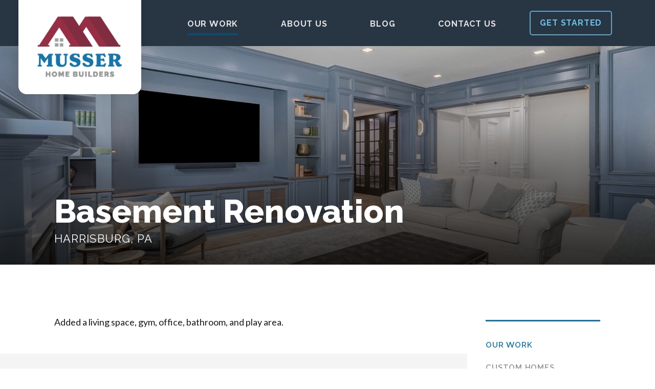

--- FILE ---
content_type: text/html; charset=UTF-8
request_url: https://musserbuilder.com/work/project/new-basement-renovation/
body_size: 15717
content:
<!doctype html>
<html lang="en-US">
  <head>
    <meta charset="utf-8">
    <meta name="viewport" content="width=device-width, initial-scale=1, shrink-to-fit=no">
    <title>Basement Renovation – Musser Home Builders</title>
<link rel="apple-touch-icon" sizes="180x180" href="https://musserbuilder.com/wp-content/themes/musserbuilder/public/images/site-icon/apple-touch-icon.6dabe8.png">
<link rel="icon" type="image/png" sizes="32x32" href="https://musserbuilder.com/wp-content/themes/musserbuilder/public/images/site-icon/favicon-32x32.9003aa.png">
<link rel="icon" type="image/png" sizes="16x16" href="https://musserbuilder.com/wp-content/themes/musserbuilder/public/images/site-icon/favicon-16x16.fc2da5.png">
<link rel="manifest" href="https://musserbuilder.com/wp-content/themes/musserbuilder/public/images/site-icon/site.604968.webmanifest">
<link rel="mask-icon" href="https://musserbuilder.com/wp-content/themes/musserbuilder/public/images/site-icon/safari-pinned-tab.10108c.svg" color="#962e46">
<link rel="shortcut icon" href="https://musserbuilder.com/wp-content/themes/musserbuilder/public/images/site-icon/favicon.3f5155.ico">
<meta name="msapplication-TileColor" content="#ffffff">
<meta name="msapplication-config" content="https://musserbuilder.com/wp-content/themes/musserbuilder/public/images/site-icon/browserconfig.0672f4.xml">
<meta name="theme-color" content="#ffffff">


      <link rel="preload" href="https://musserbuilder.com/wp-content/themes/musserbuilder/public/fonts/monorale-400.553f06.woff2" as="font" type="font/woff2" crossorigin>
      <link rel="preload" href="https://musserbuilder.com/wp-content/themes/musserbuilder/public/fonts/monorale-600.d0578d.woff2" as="font" type="font/woff2" crossorigin>
      <link rel="preload" href="https://musserbuilder.com/wp-content/themes/musserbuilder/public/fonts/monorale-700.4a00e6.woff2" as="font" type="font/woff2" crossorigin>
      <link rel="preload" href="https://musserbuilder.com/wp-content/themes/musserbuilder/public/fonts/monorale-800.7b9c58.woff2" as="font" type="font/woff2" crossorigin>
      <link rel="preload" href="https://musserbuilder.com/wp-content/themes/musserbuilder/public/fonts/monorale-900.9c1843.woff2" as="font" type="font/woff2" crossorigin>
  
<link rel="preload" href="/wp-includes/css/dist/block-library/style.css" as="style" />
<link rel="preload" href="https://musserbuilder.com/wp-content/themes/musserbuilder/public/styles/vendor.css" as="style" />
<link rel="preload" href="https://musserbuilder.com/wp-content/themes/musserbuilder/public/styles/main.css" as="style" />
<link rel="canonical" href="https://musserbuilder.com/work/project/new-basement-renovation/" />
<meta name="description" content="Added a living space, gym, office, bathroom, and play area." />
<meta property="og:type" content="article" />
<meta property="og:locale" content="en_US" />
<meta property="og:site_name" content="Musser Home Builders" />
<meta property="og:title" content="Basement Renovation – Musser Home Builders" />
<meta property="og:description" content="Added a living space, gym, office, bathroom, and play area." />
<meta property="og:url" content="https://musserbuilder.com/work/project/new-basement-renovation/" />
<meta property="og:image" content="https://cdn.musserbuilder.com/wp-content/uploads/2023/08/006_dsc_6671-edit_0.jpg" />
<meta property="og:image:width" content="2038" />
<meta property="og:image:height" content="1360" />
<meta property="article:published_time" content="2023-08-24T17:34:03+00:00" />
<meta property="article:modified_time" content="2025-05-23T13:22:13+00:00" />
<meta property="article:author" content="https://www.facebook.com/MusserHomeBuilders" />
<meta property="article:publisher" content="https://www.facebook.com/MusserHomeBuilders" />
<meta name="twitter:card" content="summary_large_image" />
<meta name="twitter:site" content="@MusserBuilder" />
<meta name="twitter:title" content="Basement Renovation – Musser Home Builders" />
<meta name="twitter:description" content="Added a living space, gym, office, bathroom, and play area." />
<meta name="twitter:image" content="https://cdn.musserbuilder.com/wp-content/uploads/2023/08/006_dsc_6671-edit_0.jpg" />
<link rel='dns-prefetch' href='//static.addtoany.com' />
<link rel='dns-prefetch' href='//fonts.googleapis.com' />
<link rel="alternate" type="application/rss+xml" title="Musser Home Builders &raquo; Feed" href="https://musserbuilder.com/feed/" />
<style id='wp-img-auto-sizes-contain-inline-css'>
img:is([sizes=auto i],[sizes^="auto," i]){contain-intrinsic-size:3000px 1500px}
/*# sourceURL=wp-img-auto-sizes-contain-inline-css */
</style>
<style id='wp-block-library-inline-css'>
:root{--wp-block-synced-color:#7a00df;--wp-block-synced-color--rgb:122,0,223;--wp-bound-block-color:var(--wp-block-synced-color);--wp-editor-canvas-background:#ddd;--wp-admin-theme-color:#007cba;--wp-admin-theme-color--rgb:0,124,186;--wp-admin-theme-color-darker-10:#006ba1;--wp-admin-theme-color-darker-10--rgb:0,107,160.5;--wp-admin-theme-color-darker-20:#005a87;--wp-admin-theme-color-darker-20--rgb:0,90,135;--wp-admin-border-width-focus:2px}@media (min-resolution:192dpi){:root{--wp-admin-border-width-focus:1.5px}}.wp-element-button{cursor:pointer}:root .has-very-light-gray-background-color{background-color:#eee}:root .has-very-dark-gray-background-color{background-color:#313131}:root .has-very-light-gray-color{color:#eee}:root .has-very-dark-gray-color{color:#313131}:root .has-vivid-green-cyan-to-vivid-cyan-blue-gradient-background{background:linear-gradient(135deg,#00d084,#0693e3)}:root .has-purple-crush-gradient-background{background:linear-gradient(135deg,#34e2e4,#4721fb 50%,#ab1dfe)}:root .has-hazy-dawn-gradient-background{background:linear-gradient(135deg,#faaca8,#dad0ec)}:root .has-subdued-olive-gradient-background{background:linear-gradient(135deg,#fafae1,#67a671)}:root .has-atomic-cream-gradient-background{background:linear-gradient(135deg,#fdd79a,#004a59)}:root .has-nightshade-gradient-background{background:linear-gradient(135deg,#330968,#31cdcf)}:root .has-midnight-gradient-background{background:linear-gradient(135deg,#020381,#2874fc)}:root{--wp--preset--font-size--normal:16px;--wp--preset--font-size--huge:42px}.has-regular-font-size{font-size:1em}.has-larger-font-size{font-size:2.625em}.has-normal-font-size{font-size:var(--wp--preset--font-size--normal)}.has-huge-font-size{font-size:var(--wp--preset--font-size--huge)}.has-text-align-center{text-align:center}.has-text-align-left{text-align:left}.has-text-align-right{text-align:right}.has-fit-text{white-space:nowrap!important}#end-resizable-editor-section{display:none}.aligncenter{clear:both}.items-justified-left{justify-content:flex-start}.items-justified-center{justify-content:center}.items-justified-right{justify-content:flex-end}.items-justified-space-between{justify-content:space-between}.screen-reader-text{border:0;clip-path:inset(50%);height:1px;margin:-1px;overflow:hidden;padding:0;position:absolute;width:1px;word-wrap:normal!important}.screen-reader-text:focus{background-color:#ddd;clip-path:none;color:#444;display:block;font-size:1em;height:auto;left:5px;line-height:normal;padding:15px 23px 14px;text-decoration:none;top:5px;width:auto;z-index:100000}html :where(.has-border-color){border-style:solid}html :where([style*=border-top-color]){border-top-style:solid}html :where([style*=border-right-color]){border-right-style:solid}html :where([style*=border-bottom-color]){border-bottom-style:solid}html :where([style*=border-left-color]){border-left-style:solid}html :where([style*=border-width]){border-style:solid}html :where([style*=border-top-width]){border-top-style:solid}html :where([style*=border-right-width]){border-right-style:solid}html :where([style*=border-bottom-width]){border-bottom-style:solid}html :where([style*=border-left-width]){border-left-style:solid}html :where(img[class*=wp-image-]){height:auto;max-width:100%}:where(figure){margin:0 0 1em}html :where(.is-position-sticky){--wp-admin--admin-bar--position-offset:var(--wp-admin--admin-bar--height,0px)}@media screen and (max-width:600px){html :where(.is-position-sticky){--wp-admin--admin-bar--position-offset:0px}}

/*# sourceURL=wp-block-library-inline-css */
</style><style id='wp-block-gallery-inline-css'>
.blocks-gallery-grid:not(.has-nested-images),.wp-block-gallery:not(.has-nested-images){display:flex;flex-wrap:wrap;list-style-type:none;margin:0;padding:0}.blocks-gallery-grid:not(.has-nested-images) .blocks-gallery-image,.blocks-gallery-grid:not(.has-nested-images) .blocks-gallery-item,.wp-block-gallery:not(.has-nested-images) .blocks-gallery-image,.wp-block-gallery:not(.has-nested-images) .blocks-gallery-item{display:flex;flex-direction:column;flex-grow:1;justify-content:center;margin:0 1em 1em 0;position:relative;width:calc(50% - 1em)}.blocks-gallery-grid:not(.has-nested-images) .blocks-gallery-image:nth-of-type(2n),.blocks-gallery-grid:not(.has-nested-images) .blocks-gallery-item:nth-of-type(2n),.wp-block-gallery:not(.has-nested-images) .blocks-gallery-image:nth-of-type(2n),.wp-block-gallery:not(.has-nested-images) .blocks-gallery-item:nth-of-type(2n){margin-right:0}.blocks-gallery-grid:not(.has-nested-images) .blocks-gallery-image figure,.blocks-gallery-grid:not(.has-nested-images) .blocks-gallery-item figure,.wp-block-gallery:not(.has-nested-images) .blocks-gallery-image figure,.wp-block-gallery:not(.has-nested-images) .blocks-gallery-item figure{align-items:flex-end;display:flex;height:100%;justify-content:flex-start;margin:0}.blocks-gallery-grid:not(.has-nested-images) .blocks-gallery-image img,.blocks-gallery-grid:not(.has-nested-images) .blocks-gallery-item img,.wp-block-gallery:not(.has-nested-images) .blocks-gallery-image img,.wp-block-gallery:not(.has-nested-images) .blocks-gallery-item img{display:block;height:auto;max-width:100%;width:auto}.blocks-gallery-grid:not(.has-nested-images) .blocks-gallery-image figcaption,.blocks-gallery-grid:not(.has-nested-images) .blocks-gallery-item figcaption,.wp-block-gallery:not(.has-nested-images) .blocks-gallery-image figcaption,.wp-block-gallery:not(.has-nested-images) .blocks-gallery-item figcaption{background:linear-gradient(0deg,#000000b3,#0000004d 70%,#0000);bottom:0;box-sizing:border-box;color:#fff;font-size:.8em;margin:0;max-height:100%;overflow:auto;padding:3em .77em .7em;position:absolute;text-align:center;width:100%;z-index:2}.blocks-gallery-grid:not(.has-nested-images) .blocks-gallery-image figcaption img,.blocks-gallery-grid:not(.has-nested-images) .blocks-gallery-item figcaption img,.wp-block-gallery:not(.has-nested-images) .blocks-gallery-image figcaption img,.wp-block-gallery:not(.has-nested-images) .blocks-gallery-item figcaption img{display:inline}.blocks-gallery-grid:not(.has-nested-images) figcaption,.wp-block-gallery:not(.has-nested-images) figcaption{flex-grow:1}.blocks-gallery-grid:not(.has-nested-images).is-cropped .blocks-gallery-image a,.blocks-gallery-grid:not(.has-nested-images).is-cropped .blocks-gallery-image img,.blocks-gallery-grid:not(.has-nested-images).is-cropped .blocks-gallery-item a,.blocks-gallery-grid:not(.has-nested-images).is-cropped .blocks-gallery-item img,.wp-block-gallery:not(.has-nested-images).is-cropped .blocks-gallery-image a,.wp-block-gallery:not(.has-nested-images).is-cropped .blocks-gallery-image img,.wp-block-gallery:not(.has-nested-images).is-cropped .blocks-gallery-item a,.wp-block-gallery:not(.has-nested-images).is-cropped .blocks-gallery-item img{flex:1;height:100%;object-fit:cover;width:100%}.blocks-gallery-grid:not(.has-nested-images).columns-1 .blocks-gallery-image,.blocks-gallery-grid:not(.has-nested-images).columns-1 .blocks-gallery-item,.wp-block-gallery:not(.has-nested-images).columns-1 .blocks-gallery-image,.wp-block-gallery:not(.has-nested-images).columns-1 .blocks-gallery-item{margin-right:0;width:100%}@media (min-width:600px){.blocks-gallery-grid:not(.has-nested-images).columns-3 .blocks-gallery-image,.blocks-gallery-grid:not(.has-nested-images).columns-3 .blocks-gallery-item,.wp-block-gallery:not(.has-nested-images).columns-3 .blocks-gallery-image,.wp-block-gallery:not(.has-nested-images).columns-3 .blocks-gallery-item{margin-right:1em;width:calc(33.33333% - .66667em)}.blocks-gallery-grid:not(.has-nested-images).columns-4 .blocks-gallery-image,.blocks-gallery-grid:not(.has-nested-images).columns-4 .blocks-gallery-item,.wp-block-gallery:not(.has-nested-images).columns-4 .blocks-gallery-image,.wp-block-gallery:not(.has-nested-images).columns-4 .blocks-gallery-item{margin-right:1em;width:calc(25% - .75em)}.blocks-gallery-grid:not(.has-nested-images).columns-5 .blocks-gallery-image,.blocks-gallery-grid:not(.has-nested-images).columns-5 .blocks-gallery-item,.wp-block-gallery:not(.has-nested-images).columns-5 .blocks-gallery-image,.wp-block-gallery:not(.has-nested-images).columns-5 .blocks-gallery-item{margin-right:1em;width:calc(20% - .8em)}.blocks-gallery-grid:not(.has-nested-images).columns-6 .blocks-gallery-image,.blocks-gallery-grid:not(.has-nested-images).columns-6 .blocks-gallery-item,.wp-block-gallery:not(.has-nested-images).columns-6 .blocks-gallery-image,.wp-block-gallery:not(.has-nested-images).columns-6 .blocks-gallery-item{margin-right:1em;width:calc(16.66667% - .83333em)}.blocks-gallery-grid:not(.has-nested-images).columns-7 .blocks-gallery-image,.blocks-gallery-grid:not(.has-nested-images).columns-7 .blocks-gallery-item,.wp-block-gallery:not(.has-nested-images).columns-7 .blocks-gallery-image,.wp-block-gallery:not(.has-nested-images).columns-7 .blocks-gallery-item{margin-right:1em;width:calc(14.28571% - .85714em)}.blocks-gallery-grid:not(.has-nested-images).columns-8 .blocks-gallery-image,.blocks-gallery-grid:not(.has-nested-images).columns-8 .blocks-gallery-item,.wp-block-gallery:not(.has-nested-images).columns-8 .blocks-gallery-image,.wp-block-gallery:not(.has-nested-images).columns-8 .blocks-gallery-item{margin-right:1em;width:calc(12.5% - .875em)}.blocks-gallery-grid:not(.has-nested-images).columns-1 .blocks-gallery-image:nth-of-type(1n),.blocks-gallery-grid:not(.has-nested-images).columns-1 .blocks-gallery-item:nth-of-type(1n),.blocks-gallery-grid:not(.has-nested-images).columns-2 .blocks-gallery-image:nth-of-type(2n),.blocks-gallery-grid:not(.has-nested-images).columns-2 .blocks-gallery-item:nth-of-type(2n),.blocks-gallery-grid:not(.has-nested-images).columns-3 .blocks-gallery-image:nth-of-type(3n),.blocks-gallery-grid:not(.has-nested-images).columns-3 .blocks-gallery-item:nth-of-type(3n),.blocks-gallery-grid:not(.has-nested-images).columns-4 .blocks-gallery-image:nth-of-type(4n),.blocks-gallery-grid:not(.has-nested-images).columns-4 .blocks-gallery-item:nth-of-type(4n),.blocks-gallery-grid:not(.has-nested-images).columns-5 .blocks-gallery-image:nth-of-type(5n),.blocks-gallery-grid:not(.has-nested-images).columns-5 .blocks-gallery-item:nth-of-type(5n),.blocks-gallery-grid:not(.has-nested-images).columns-6 .blocks-gallery-image:nth-of-type(6n),.blocks-gallery-grid:not(.has-nested-images).columns-6 .blocks-gallery-item:nth-of-type(6n),.blocks-gallery-grid:not(.has-nested-images).columns-7 .blocks-gallery-image:nth-of-type(7n),.blocks-gallery-grid:not(.has-nested-images).columns-7 .blocks-gallery-item:nth-of-type(7n),.blocks-gallery-grid:not(.has-nested-images).columns-8 .blocks-gallery-image:nth-of-type(8n),.blocks-gallery-grid:not(.has-nested-images).columns-8 .blocks-gallery-item:nth-of-type(8n),.wp-block-gallery:not(.has-nested-images).columns-1 .blocks-gallery-image:nth-of-type(1n),.wp-block-gallery:not(.has-nested-images).columns-1 .blocks-gallery-item:nth-of-type(1n),.wp-block-gallery:not(.has-nested-images).columns-2 .blocks-gallery-image:nth-of-type(2n),.wp-block-gallery:not(.has-nested-images).columns-2 .blocks-gallery-item:nth-of-type(2n),.wp-block-gallery:not(.has-nested-images).columns-3 .blocks-gallery-image:nth-of-type(3n),.wp-block-gallery:not(.has-nested-images).columns-3 .blocks-gallery-item:nth-of-type(3n),.wp-block-gallery:not(.has-nested-images).columns-4 .blocks-gallery-image:nth-of-type(4n),.wp-block-gallery:not(.has-nested-images).columns-4 .blocks-gallery-item:nth-of-type(4n),.wp-block-gallery:not(.has-nested-images).columns-5 .blocks-gallery-image:nth-of-type(5n),.wp-block-gallery:not(.has-nested-images).columns-5 .blocks-gallery-item:nth-of-type(5n),.wp-block-gallery:not(.has-nested-images).columns-6 .blocks-gallery-image:nth-of-type(6n),.wp-block-gallery:not(.has-nested-images).columns-6 .blocks-gallery-item:nth-of-type(6n),.wp-block-gallery:not(.has-nested-images).columns-7 .blocks-gallery-image:nth-of-type(7n),.wp-block-gallery:not(.has-nested-images).columns-7 .blocks-gallery-item:nth-of-type(7n),.wp-block-gallery:not(.has-nested-images).columns-8 .blocks-gallery-image:nth-of-type(8n),.wp-block-gallery:not(.has-nested-images).columns-8 .blocks-gallery-item:nth-of-type(8n){margin-right:0}}.blocks-gallery-grid:not(.has-nested-images) .blocks-gallery-image:last-child,.blocks-gallery-grid:not(.has-nested-images) .blocks-gallery-item:last-child,.wp-block-gallery:not(.has-nested-images) .blocks-gallery-image:last-child,.wp-block-gallery:not(.has-nested-images) .blocks-gallery-item:last-child{margin-right:0}.blocks-gallery-grid:not(.has-nested-images).alignleft,.blocks-gallery-grid:not(.has-nested-images).alignright,.wp-block-gallery:not(.has-nested-images).alignleft,.wp-block-gallery:not(.has-nested-images).alignright{max-width:420px;width:100%}.blocks-gallery-grid:not(.has-nested-images).aligncenter .blocks-gallery-item figure,.wp-block-gallery:not(.has-nested-images).aligncenter .blocks-gallery-item figure{justify-content:center}.wp-block-gallery:not(.is-cropped) .blocks-gallery-item{align-self:flex-start}figure.wp-block-gallery.has-nested-images{align-items:normal}.wp-block-gallery.has-nested-images figure.wp-block-image:not(#individual-image){margin:0;width:calc(50% - var(--wp--style--unstable-gallery-gap, 16px)/2)}.wp-block-gallery.has-nested-images figure.wp-block-image{box-sizing:border-box;display:flex;flex-direction:column;flex-grow:1;justify-content:center;max-width:100%;position:relative}.wp-block-gallery.has-nested-images figure.wp-block-image>a,.wp-block-gallery.has-nested-images figure.wp-block-image>div{flex-direction:column;flex-grow:1;margin:0}.wp-block-gallery.has-nested-images figure.wp-block-image img{display:block;height:auto;max-width:100%!important;width:auto}.wp-block-gallery.has-nested-images figure.wp-block-image figcaption,.wp-block-gallery.has-nested-images figure.wp-block-image:has(figcaption):before{bottom:0;left:0;max-height:100%;position:absolute;right:0}.wp-block-gallery.has-nested-images figure.wp-block-image:has(figcaption):before{backdrop-filter:blur(3px);content:"";height:100%;-webkit-mask-image:linear-gradient(0deg,#000 20%,#0000);mask-image:linear-gradient(0deg,#000 20%,#0000);max-height:40%;pointer-events:none}.wp-block-gallery.has-nested-images figure.wp-block-image figcaption{box-sizing:border-box;color:#fff;font-size:13px;margin:0;overflow:auto;padding:1em;text-align:center;text-shadow:0 0 1.5px #000}.wp-block-gallery.has-nested-images figure.wp-block-image figcaption::-webkit-scrollbar{height:12px;width:12px}.wp-block-gallery.has-nested-images figure.wp-block-image figcaption::-webkit-scrollbar-track{background-color:initial}.wp-block-gallery.has-nested-images figure.wp-block-image figcaption::-webkit-scrollbar-thumb{background-clip:padding-box;background-color:initial;border:3px solid #0000;border-radius:8px}.wp-block-gallery.has-nested-images figure.wp-block-image figcaption:focus-within::-webkit-scrollbar-thumb,.wp-block-gallery.has-nested-images figure.wp-block-image figcaption:focus::-webkit-scrollbar-thumb,.wp-block-gallery.has-nested-images figure.wp-block-image figcaption:hover::-webkit-scrollbar-thumb{background-color:#fffc}.wp-block-gallery.has-nested-images figure.wp-block-image figcaption{scrollbar-color:#0000 #0000;scrollbar-gutter:stable both-edges;scrollbar-width:thin}.wp-block-gallery.has-nested-images figure.wp-block-image figcaption:focus,.wp-block-gallery.has-nested-images figure.wp-block-image figcaption:focus-within,.wp-block-gallery.has-nested-images figure.wp-block-image figcaption:hover{scrollbar-color:#fffc #0000}.wp-block-gallery.has-nested-images figure.wp-block-image figcaption{will-change:transform}@media (hover:none){.wp-block-gallery.has-nested-images figure.wp-block-image figcaption{scrollbar-color:#fffc #0000}}.wp-block-gallery.has-nested-images figure.wp-block-image figcaption{background:linear-gradient(0deg,#0006,#0000)}.wp-block-gallery.has-nested-images figure.wp-block-image figcaption img{display:inline}.wp-block-gallery.has-nested-images figure.wp-block-image figcaption a{color:inherit}.wp-block-gallery.has-nested-images figure.wp-block-image.has-custom-border img{box-sizing:border-box}.wp-block-gallery.has-nested-images figure.wp-block-image.has-custom-border>a,.wp-block-gallery.has-nested-images figure.wp-block-image.has-custom-border>div,.wp-block-gallery.has-nested-images figure.wp-block-image.is-style-rounded>a,.wp-block-gallery.has-nested-images figure.wp-block-image.is-style-rounded>div{flex:1 1 auto}.wp-block-gallery.has-nested-images figure.wp-block-image.has-custom-border figcaption,.wp-block-gallery.has-nested-images figure.wp-block-image.is-style-rounded figcaption{background:none;color:inherit;flex:initial;margin:0;padding:10px 10px 9px;position:relative;text-shadow:none}.wp-block-gallery.has-nested-images figure.wp-block-image.has-custom-border:before,.wp-block-gallery.has-nested-images figure.wp-block-image.is-style-rounded:before{content:none}.wp-block-gallery.has-nested-images figcaption{flex-basis:100%;flex-grow:1;text-align:center}.wp-block-gallery.has-nested-images:not(.is-cropped) figure.wp-block-image:not(#individual-image){margin-bottom:auto;margin-top:0}.wp-block-gallery.has-nested-images.is-cropped figure.wp-block-image:not(#individual-image){align-self:inherit}.wp-block-gallery.has-nested-images.is-cropped figure.wp-block-image:not(#individual-image)>a,.wp-block-gallery.has-nested-images.is-cropped figure.wp-block-image:not(#individual-image)>div:not(.components-drop-zone){display:flex}.wp-block-gallery.has-nested-images.is-cropped figure.wp-block-image:not(#individual-image) a,.wp-block-gallery.has-nested-images.is-cropped figure.wp-block-image:not(#individual-image) img{flex:1 0 0%;height:100%;object-fit:cover;width:100%}.wp-block-gallery.has-nested-images.columns-1 figure.wp-block-image:not(#individual-image){width:100%}@media (min-width:600px){.wp-block-gallery.has-nested-images.columns-3 figure.wp-block-image:not(#individual-image){width:calc(33.33333% - var(--wp--style--unstable-gallery-gap, 16px)*.66667)}.wp-block-gallery.has-nested-images.columns-4 figure.wp-block-image:not(#individual-image){width:calc(25% - var(--wp--style--unstable-gallery-gap, 16px)*.75)}.wp-block-gallery.has-nested-images.columns-5 figure.wp-block-image:not(#individual-image){width:calc(20% - var(--wp--style--unstable-gallery-gap, 16px)*.8)}.wp-block-gallery.has-nested-images.columns-6 figure.wp-block-image:not(#individual-image){width:calc(16.66667% - var(--wp--style--unstable-gallery-gap, 16px)*.83333)}.wp-block-gallery.has-nested-images.columns-7 figure.wp-block-image:not(#individual-image){width:calc(14.28571% - var(--wp--style--unstable-gallery-gap, 16px)*.85714)}.wp-block-gallery.has-nested-images.columns-8 figure.wp-block-image:not(#individual-image){width:calc(12.5% - var(--wp--style--unstable-gallery-gap, 16px)*.875)}.wp-block-gallery.has-nested-images.columns-default figure.wp-block-image:not(#individual-image){width:calc(33.33% - var(--wp--style--unstable-gallery-gap, 16px)*.66667)}.wp-block-gallery.has-nested-images.columns-default figure.wp-block-image:not(#individual-image):first-child:nth-last-child(2),.wp-block-gallery.has-nested-images.columns-default figure.wp-block-image:not(#individual-image):first-child:nth-last-child(2)~figure.wp-block-image:not(#individual-image){width:calc(50% - var(--wp--style--unstable-gallery-gap, 16px)*.5)}.wp-block-gallery.has-nested-images.columns-default figure.wp-block-image:not(#individual-image):first-child:last-child{width:100%}}.wp-block-gallery.has-nested-images.alignleft,.wp-block-gallery.has-nested-images.alignright{max-width:420px;width:100%}.wp-block-gallery.has-nested-images.aligncenter{justify-content:center}
/*# sourceURL=https://musserbuilder.com/wp-includes/blocks/gallery/style.min.css */
</style>
<style id='wp-block-image-inline-css'>
.wp-block-image>a,.wp-block-image>figure>a{display:inline-block}.wp-block-image img{box-sizing:border-box;height:auto;max-width:100%;vertical-align:bottom}@media not (prefers-reduced-motion){.wp-block-image img.hide{visibility:hidden}.wp-block-image img.show{animation:show-content-image .4s}}.wp-block-image[style*=border-radius] img,.wp-block-image[style*=border-radius]>a{border-radius:inherit}.wp-block-image.has-custom-border img{box-sizing:border-box}.wp-block-image.aligncenter{text-align:center}.wp-block-image.alignfull>a,.wp-block-image.alignwide>a{width:100%}.wp-block-image.alignfull img,.wp-block-image.alignwide img{height:auto;width:100%}.wp-block-image .aligncenter,.wp-block-image .alignleft,.wp-block-image .alignright,.wp-block-image.aligncenter,.wp-block-image.alignleft,.wp-block-image.alignright{display:table}.wp-block-image .aligncenter>figcaption,.wp-block-image .alignleft>figcaption,.wp-block-image .alignright>figcaption,.wp-block-image.aligncenter>figcaption,.wp-block-image.alignleft>figcaption,.wp-block-image.alignright>figcaption{caption-side:bottom;display:table-caption}.wp-block-image .alignleft{float:left;margin:.5em 1em .5em 0}.wp-block-image .alignright{float:right;margin:.5em 0 .5em 1em}.wp-block-image .aligncenter{margin-left:auto;margin-right:auto}.wp-block-image :where(figcaption){margin-bottom:1em;margin-top:.5em}.wp-block-image.is-style-circle-mask img{border-radius:9999px}@supports ((-webkit-mask-image:none) or (mask-image:none)) or (-webkit-mask-image:none){.wp-block-image.is-style-circle-mask img{border-radius:0;-webkit-mask-image:url('data:image/svg+xml;utf8,<svg viewBox="0 0 100 100" xmlns="http://www.w3.org/2000/svg"><circle cx="50" cy="50" r="50"/></svg>');mask-image:url('data:image/svg+xml;utf8,<svg viewBox="0 0 100 100" xmlns="http://www.w3.org/2000/svg"><circle cx="50" cy="50" r="50"/></svg>');mask-mode:alpha;-webkit-mask-position:center;mask-position:center;-webkit-mask-repeat:no-repeat;mask-repeat:no-repeat;-webkit-mask-size:contain;mask-size:contain}}:root :where(.wp-block-image.is-style-rounded img,.wp-block-image .is-style-rounded img){border-radius:9999px}.wp-block-image figure{margin:0}.wp-lightbox-container{display:flex;flex-direction:column;position:relative}.wp-lightbox-container img{cursor:zoom-in}.wp-lightbox-container img:hover+button{opacity:1}.wp-lightbox-container button{align-items:center;backdrop-filter:blur(16px) saturate(180%);background-color:#5a5a5a40;border:none;border-radius:4px;cursor:zoom-in;display:flex;height:20px;justify-content:center;opacity:0;padding:0;position:absolute;right:16px;text-align:center;top:16px;width:20px;z-index:100}@media not (prefers-reduced-motion){.wp-lightbox-container button{transition:opacity .2s ease}}.wp-lightbox-container button:focus-visible{outline:3px auto #5a5a5a40;outline:3px auto -webkit-focus-ring-color;outline-offset:3px}.wp-lightbox-container button:hover{cursor:pointer;opacity:1}.wp-lightbox-container button:focus{opacity:1}.wp-lightbox-container button:focus,.wp-lightbox-container button:hover,.wp-lightbox-container button:not(:hover):not(:active):not(.has-background){background-color:#5a5a5a40;border:none}.wp-lightbox-overlay{box-sizing:border-box;cursor:zoom-out;height:100vh;left:0;overflow:hidden;position:fixed;top:0;visibility:hidden;width:100%;z-index:100000}.wp-lightbox-overlay .close-button{align-items:center;cursor:pointer;display:flex;justify-content:center;min-height:40px;min-width:40px;padding:0;position:absolute;right:calc(env(safe-area-inset-right) + 16px);top:calc(env(safe-area-inset-top) + 16px);z-index:5000000}.wp-lightbox-overlay .close-button:focus,.wp-lightbox-overlay .close-button:hover,.wp-lightbox-overlay .close-button:not(:hover):not(:active):not(.has-background){background:none;border:none}.wp-lightbox-overlay .lightbox-image-container{height:var(--wp--lightbox-container-height);left:50%;overflow:hidden;position:absolute;top:50%;transform:translate(-50%,-50%);transform-origin:top left;width:var(--wp--lightbox-container-width);z-index:9999999999}.wp-lightbox-overlay .wp-block-image{align-items:center;box-sizing:border-box;display:flex;height:100%;justify-content:center;margin:0;position:relative;transform-origin:0 0;width:100%;z-index:3000000}.wp-lightbox-overlay .wp-block-image img{height:var(--wp--lightbox-image-height);min-height:var(--wp--lightbox-image-height);min-width:var(--wp--lightbox-image-width);width:var(--wp--lightbox-image-width)}.wp-lightbox-overlay .wp-block-image figcaption{display:none}.wp-lightbox-overlay button{background:none;border:none}.wp-lightbox-overlay .scrim{background-color:#fff;height:100%;opacity:.9;position:absolute;width:100%;z-index:2000000}.wp-lightbox-overlay.active{visibility:visible}@media not (prefers-reduced-motion){.wp-lightbox-overlay.active{animation:turn-on-visibility .25s both}.wp-lightbox-overlay.active img{animation:turn-on-visibility .35s both}.wp-lightbox-overlay.show-closing-animation:not(.active){animation:turn-off-visibility .35s both}.wp-lightbox-overlay.show-closing-animation:not(.active) img{animation:turn-off-visibility .25s both}.wp-lightbox-overlay.zoom.active{animation:none;opacity:1;visibility:visible}.wp-lightbox-overlay.zoom.active .lightbox-image-container{animation:lightbox-zoom-in .4s}.wp-lightbox-overlay.zoom.active .lightbox-image-container img{animation:none}.wp-lightbox-overlay.zoom.active .scrim{animation:turn-on-visibility .4s forwards}.wp-lightbox-overlay.zoom.show-closing-animation:not(.active){animation:none}.wp-lightbox-overlay.zoom.show-closing-animation:not(.active) .lightbox-image-container{animation:lightbox-zoom-out .4s}.wp-lightbox-overlay.zoom.show-closing-animation:not(.active) .lightbox-image-container img{animation:none}.wp-lightbox-overlay.zoom.show-closing-animation:not(.active) .scrim{animation:turn-off-visibility .4s forwards}}@keyframes show-content-image{0%{visibility:hidden}99%{visibility:hidden}to{visibility:visible}}@keyframes turn-on-visibility{0%{opacity:0}to{opacity:1}}@keyframes turn-off-visibility{0%{opacity:1;visibility:visible}99%{opacity:0;visibility:visible}to{opacity:0;visibility:hidden}}@keyframes lightbox-zoom-in{0%{transform:translate(calc((-100vw + var(--wp--lightbox-scrollbar-width))/2 + var(--wp--lightbox-initial-left-position)),calc(-50vh + var(--wp--lightbox-initial-top-position))) scale(var(--wp--lightbox-scale))}to{transform:translate(-50%,-50%) scale(1)}}@keyframes lightbox-zoom-out{0%{transform:translate(-50%,-50%) scale(1);visibility:visible}99%{visibility:visible}to{transform:translate(calc((-100vw + var(--wp--lightbox-scrollbar-width))/2 + var(--wp--lightbox-initial-left-position)),calc(-50vh + var(--wp--lightbox-initial-top-position))) scale(var(--wp--lightbox-scale));visibility:hidden}}
/*# sourceURL=https://musserbuilder.com/wp-includes/blocks/image/style.min.css */
</style>
<style id='wp-block-group-inline-css'>
.wp-block-group{box-sizing:border-box}:where(.wp-block-group.wp-block-group-is-layout-constrained){position:relative}
/*# sourceURL=https://musserbuilder.com/wp-includes/blocks/group/style.min.css */
</style>
<style id='wp-block-paragraph-inline-css'>
.is-small-text{font-size:.875em}.is-regular-text{font-size:1em}.is-large-text{font-size:2.25em}.is-larger-text{font-size:3em}.has-drop-cap:not(:focus):first-letter{float:left;font-size:8.4em;font-style:normal;font-weight:100;line-height:.68;margin:.05em .1em 0 0;text-transform:uppercase}body.rtl .has-drop-cap:not(:focus):first-letter{float:none;margin-left:.1em}p.has-drop-cap.has-background{overflow:hidden}:root :where(p.has-background){padding:1.25em 2.375em}:where(p.has-text-color:not(.has-link-color)) a{color:inherit}p.has-text-align-left[style*="writing-mode:vertical-lr"],p.has-text-align-right[style*="writing-mode:vertical-rl"]{rotate:180deg}
/*# sourceURL=https://musserbuilder.com/wp-includes/blocks/paragraph/style.min.css */
</style>
<style id='wp-block-quote-inline-css'>
.wp-block-quote{box-sizing:border-box;overflow-wrap:break-word}.wp-block-quote.is-large:where(:not(.is-style-plain)),.wp-block-quote.is-style-large:where(:not(.is-style-plain)){margin-bottom:1em;padding:0 1em}.wp-block-quote.is-large:where(:not(.is-style-plain)) p,.wp-block-quote.is-style-large:where(:not(.is-style-plain)) p{font-size:1.5em;font-style:italic;line-height:1.6}.wp-block-quote.is-large:where(:not(.is-style-plain)) cite,.wp-block-quote.is-large:where(:not(.is-style-plain)) footer,.wp-block-quote.is-style-large:where(:not(.is-style-plain)) cite,.wp-block-quote.is-style-large:where(:not(.is-style-plain)) footer{font-size:1.125em;text-align:right}.wp-block-quote>cite{display:block}
/*# sourceURL=https://musserbuilder.com/wp-includes/blocks/quote/style.min.css */
</style>
<style id='global-styles-inline-css'>
:root{--wp--preset--aspect-ratio--square: 1;--wp--preset--aspect-ratio--4-3: 4/3;--wp--preset--aspect-ratio--3-4: 3/4;--wp--preset--aspect-ratio--3-2: 3/2;--wp--preset--aspect-ratio--2-3: 2/3;--wp--preset--aspect-ratio--16-9: 16/9;--wp--preset--aspect-ratio--9-16: 9/16;--wp--preset--color--black: #000000;--wp--preset--color--cyan-bluish-gray: #abb8c3;--wp--preset--color--white: #fff;--wp--preset--color--pale-pink: #f78da7;--wp--preset--color--vivid-red: #cf2e2e;--wp--preset--color--luminous-vivid-orange: #ff6900;--wp--preset--color--luminous-vivid-amber: #fcb900;--wp--preset--color--light-green-cyan: #7bdcb5;--wp--preset--color--vivid-green-cyan: #00d084;--wp--preset--color--pale-cyan-blue: #8ed1fc;--wp--preset--color--vivid-cyan-blue: #0693e3;--wp--preset--color--vivid-purple: #9b51e0;--wp--preset--color--maroon: #8c2741;--wp--preset--color--blue: #1575a9;--wp--preset--color--navy: #072138;--wp--preset--color--charcoal: #212224;--wp--preset--color--gray: #6f7377;--wp--preset--color--light-gray: #e8e9eb;--wp--preset--gradient--vivid-cyan-blue-to-vivid-purple: linear-gradient(135deg,rgb(6,147,227) 0%,rgb(155,81,224) 100%);--wp--preset--gradient--light-green-cyan-to-vivid-green-cyan: linear-gradient(135deg,rgb(122,220,180) 0%,rgb(0,208,130) 100%);--wp--preset--gradient--luminous-vivid-amber-to-luminous-vivid-orange: linear-gradient(135deg,rgb(252,185,0) 0%,rgb(255,105,0) 100%);--wp--preset--gradient--luminous-vivid-orange-to-vivid-red: linear-gradient(135deg,rgb(255,105,0) 0%,rgb(207,46,46) 100%);--wp--preset--gradient--very-light-gray-to-cyan-bluish-gray: linear-gradient(135deg,rgb(238,238,238) 0%,rgb(169,184,195) 100%);--wp--preset--gradient--cool-to-warm-spectrum: linear-gradient(135deg,rgb(74,234,220) 0%,rgb(151,120,209) 20%,rgb(207,42,186) 40%,rgb(238,44,130) 60%,rgb(251,105,98) 80%,rgb(254,248,76) 100%);--wp--preset--gradient--blush-light-purple: linear-gradient(135deg,rgb(255,206,236) 0%,rgb(152,150,240) 100%);--wp--preset--gradient--blush-bordeaux: linear-gradient(135deg,rgb(254,205,165) 0%,rgb(254,45,45) 50%,rgb(107,0,62) 100%);--wp--preset--gradient--luminous-dusk: linear-gradient(135deg,rgb(255,203,112) 0%,rgb(199,81,192) 50%,rgb(65,88,208) 100%);--wp--preset--gradient--pale-ocean: linear-gradient(135deg,rgb(255,245,203) 0%,rgb(182,227,212) 50%,rgb(51,167,181) 100%);--wp--preset--gradient--electric-grass: linear-gradient(135deg,rgb(202,248,128) 0%,rgb(113,206,126) 100%);--wp--preset--gradient--midnight: linear-gradient(135deg,rgb(2,3,129) 0%,rgb(40,116,252) 100%);--wp--preset--font-size--small: 13px;--wp--preset--font-size--medium: 20px;--wp--preset--font-size--large: 27px;--wp--preset--font-size--x-large: 42px;--wp--preset--font-size--normal: 18px;--wp--preset--font-size--xlarge: 36px;--wp--preset--spacing--20: 0.44rem;--wp--preset--spacing--30: 0.67rem;--wp--preset--spacing--40: 1rem;--wp--preset--spacing--50: 1.5rem;--wp--preset--spacing--60: 2.25rem;--wp--preset--spacing--70: 3.38rem;--wp--preset--spacing--80: 5.06rem;--wp--preset--shadow--natural: 6px 6px 9px rgba(0, 0, 0, 0.2);--wp--preset--shadow--deep: 12px 12px 50px rgba(0, 0, 0, 0.4);--wp--preset--shadow--sharp: 6px 6px 0px rgba(0, 0, 0, 0.2);--wp--preset--shadow--outlined: 6px 6px 0px -3px rgb(255, 255, 255), 6px 6px rgb(0, 0, 0);--wp--preset--shadow--crisp: 6px 6px 0px rgb(0, 0, 0);}:where(.is-layout-flex){gap: 0.5em;}:where(.is-layout-grid){gap: 0.5em;}body .is-layout-flex{display: flex;}.is-layout-flex{flex-wrap: wrap;align-items: center;}.is-layout-flex > :is(*, div){margin: 0;}body .is-layout-grid{display: grid;}.is-layout-grid > :is(*, div){margin: 0;}:where(.wp-block-columns.is-layout-flex){gap: 2em;}:where(.wp-block-columns.is-layout-grid){gap: 2em;}:where(.wp-block-post-template.is-layout-flex){gap: 1.25em;}:where(.wp-block-post-template.is-layout-grid){gap: 1.25em;}.has-black-color{color: var(--wp--preset--color--black) !important;}.has-cyan-bluish-gray-color{color: var(--wp--preset--color--cyan-bluish-gray) !important;}.has-white-color{color: var(--wp--preset--color--white) !important;}.has-pale-pink-color{color: var(--wp--preset--color--pale-pink) !important;}.has-vivid-red-color{color: var(--wp--preset--color--vivid-red) !important;}.has-luminous-vivid-orange-color{color: var(--wp--preset--color--luminous-vivid-orange) !important;}.has-luminous-vivid-amber-color{color: var(--wp--preset--color--luminous-vivid-amber) !important;}.has-light-green-cyan-color{color: var(--wp--preset--color--light-green-cyan) !important;}.has-vivid-green-cyan-color{color: var(--wp--preset--color--vivid-green-cyan) !important;}.has-pale-cyan-blue-color{color: var(--wp--preset--color--pale-cyan-blue) !important;}.has-vivid-cyan-blue-color{color: var(--wp--preset--color--vivid-cyan-blue) !important;}.has-vivid-purple-color{color: var(--wp--preset--color--vivid-purple) !important;}.has-black-background-color{background-color: var(--wp--preset--color--black) !important;}.has-cyan-bluish-gray-background-color{background-color: var(--wp--preset--color--cyan-bluish-gray) !important;}.has-white-background-color{background-color: var(--wp--preset--color--white) !important;}.has-pale-pink-background-color{background-color: var(--wp--preset--color--pale-pink) !important;}.has-vivid-red-background-color{background-color: var(--wp--preset--color--vivid-red) !important;}.has-luminous-vivid-orange-background-color{background-color: var(--wp--preset--color--luminous-vivid-orange) !important;}.has-luminous-vivid-amber-background-color{background-color: var(--wp--preset--color--luminous-vivid-amber) !important;}.has-light-green-cyan-background-color{background-color: var(--wp--preset--color--light-green-cyan) !important;}.has-vivid-green-cyan-background-color{background-color: var(--wp--preset--color--vivid-green-cyan) !important;}.has-pale-cyan-blue-background-color{background-color: var(--wp--preset--color--pale-cyan-blue) !important;}.has-vivid-cyan-blue-background-color{background-color: var(--wp--preset--color--vivid-cyan-blue) !important;}.has-vivid-purple-background-color{background-color: var(--wp--preset--color--vivid-purple) !important;}.has-black-border-color{border-color: var(--wp--preset--color--black) !important;}.has-cyan-bluish-gray-border-color{border-color: var(--wp--preset--color--cyan-bluish-gray) !important;}.has-white-border-color{border-color: var(--wp--preset--color--white) !important;}.has-pale-pink-border-color{border-color: var(--wp--preset--color--pale-pink) !important;}.has-vivid-red-border-color{border-color: var(--wp--preset--color--vivid-red) !important;}.has-luminous-vivid-orange-border-color{border-color: var(--wp--preset--color--luminous-vivid-orange) !important;}.has-luminous-vivid-amber-border-color{border-color: var(--wp--preset--color--luminous-vivid-amber) !important;}.has-light-green-cyan-border-color{border-color: var(--wp--preset--color--light-green-cyan) !important;}.has-vivid-green-cyan-border-color{border-color: var(--wp--preset--color--vivid-green-cyan) !important;}.has-pale-cyan-blue-border-color{border-color: var(--wp--preset--color--pale-cyan-blue) !important;}.has-vivid-cyan-blue-border-color{border-color: var(--wp--preset--color--vivid-cyan-blue) !important;}.has-vivid-purple-border-color{border-color: var(--wp--preset--color--vivid-purple) !important;}.has-vivid-cyan-blue-to-vivid-purple-gradient-background{background: var(--wp--preset--gradient--vivid-cyan-blue-to-vivid-purple) !important;}.has-light-green-cyan-to-vivid-green-cyan-gradient-background{background: var(--wp--preset--gradient--light-green-cyan-to-vivid-green-cyan) !important;}.has-luminous-vivid-amber-to-luminous-vivid-orange-gradient-background{background: var(--wp--preset--gradient--luminous-vivid-amber-to-luminous-vivid-orange) !important;}.has-luminous-vivid-orange-to-vivid-red-gradient-background{background: var(--wp--preset--gradient--luminous-vivid-orange-to-vivid-red) !important;}.has-very-light-gray-to-cyan-bluish-gray-gradient-background{background: var(--wp--preset--gradient--very-light-gray-to-cyan-bluish-gray) !important;}.has-cool-to-warm-spectrum-gradient-background{background: var(--wp--preset--gradient--cool-to-warm-spectrum) !important;}.has-blush-light-purple-gradient-background{background: var(--wp--preset--gradient--blush-light-purple) !important;}.has-blush-bordeaux-gradient-background{background: var(--wp--preset--gradient--blush-bordeaux) !important;}.has-luminous-dusk-gradient-background{background: var(--wp--preset--gradient--luminous-dusk) !important;}.has-pale-ocean-gradient-background{background: var(--wp--preset--gradient--pale-ocean) !important;}.has-electric-grass-gradient-background{background: var(--wp--preset--gradient--electric-grass) !important;}.has-midnight-gradient-background{background: var(--wp--preset--gradient--midnight) !important;}.has-small-font-size{font-size: var(--wp--preset--font-size--small) !important;}.has-medium-font-size{font-size: var(--wp--preset--font-size--medium) !important;}.has-large-font-size{font-size: var(--wp--preset--font-size--large) !important;}.has-x-large-font-size{font-size: var(--wp--preset--font-size--x-large) !important;}
/*# sourceURL=global-styles-inline-css */
</style>
<style id='core-block-supports-inline-css'>
.wp-block-gallery.wp-block-gallery-1{--wp--style--unstable-gallery-gap:var( --wp--style--gallery-gap-default, var( --gallery-block--gutter-size, var( --wp--style--block-gap, 0.5em ) ) );gap:var( --wp--style--gallery-gap-default, var( --gallery-block--gutter-size, var( --wp--style--block-gap, 0.5em ) ) );}
/*# sourceURL=core-block-supports-inline-css */
</style>

<style id='classic-theme-styles-inline-css'>
/*! This file is auto-generated */
.wp-block-button__link{color:#fff;background-color:#32373c;border-radius:9999px;box-shadow:none;text-decoration:none;padding:calc(.667em + 2px) calc(1.333em + 2px);font-size:1.125em}.wp-block-file__button{background:#32373c;color:#fff;text-decoration:none}
/*# sourceURL=/wp-includes/css/classic-themes.min.css */
</style>
<link rel="stylesheet" href="/wp-content/plugins/add-to-any/addtoany.min.css"><link rel="stylesheet" href="https://fonts.googleapis.com/css2?family=Lato%3Aital%2Cwght%400%2C200%3B0%2C300%3B0%2C400%3B0%2C700%3B1%2C400%3B1%2C700&amp;display=swap"><link rel="stylesheet" href="/wp-content/themes/musserbuilder/public/css/app.9ad03e.css"><script>
window.a2a_config=window.a2a_config||{};a2a_config.callbacks=[];a2a_config.overlays=[];a2a_config.templates={};

//# sourceURL=addtoany-core-js-before
</script><script defer src="https://static.addtoany.com/menu/page.js"></script><script src="https://code.jquery.com/jquery-3.5.1.min.js"></script><script defer src="/wp-content/plugins/add-to-any/addtoany.min.js"></script><script>
      window.ga=function(){ga.q.push(arguments)};ga.q=[];ga.l=+new Date;
    ga('create','UA-23149525-4','auto');
    ga('set','anonymizeIp',true);  ga('set','transport','beacon');ga('send','pageview');
</script>
  <script src="https://www.google-analytics.com/analytics.js" async defer></script>
            <script async src="https://www.googletagmanager.com/gtag/js?id=G-ENBHKD185S"></script>
            <script>
                window.dataLayer = window.dataLayer || [];
                function gtag(){dataLayer.push(arguments);}
                gtag('js', new Date());
                gtag('config', 'G-ENBHKD185S');
            </script>
            		<style id="wp-custom-css">
			.single-career li {
	margin-top:2% !important;
}

.process-intro {
	color:white;
	font-size:14px;
	width:80%; 
	margin:auto; 
}


.penn-national-form {
	margin-top:10%;
}


.our-process-container {
	background-color:#283543;
	display:block;
	width:100%;
	padding-bottom:5%;
	margin-top:10%;

}

.section-headline {
	margin-top:10%;
}

.our-process-container h2 {
	color:white;
	padding-top:5%;
	text-align:center;
}

.process-step {
	background-color:white;
	width:40%; 
	display:inline-block;
	padding-left:3%;
	padding-right:3%;
	padding-top:4%;
	font-size:14px;
	margin-left:5% !important;
	height:100% !important;
	float:left;
}

.process-step h4 {text-align:center;}

.process-step-row {
	width:100%; 
padding-top:5%;
	height:500px;
}

.step-icon {
	height:60px;
	width:60px;
	margin:auto;
	display:block;
}

@media (max-width: 950px) {
	.process-step {
		width:80%; 
		margin-left:10% !important; 
		clear:both !important; 
		float:none !important;
		display:block !important; 
		padding-bottom:3%; 
		margin-bottom:5%; 
		height:auto !important;
	}
	
	.process-step-row {
		height:auto !important; 
		padding-top:0; 
	}
	
	.our-process-container h2 {
		margin-bottom:3% !important; 
	}
	
	.process-step p {
		width:80%; 
		margin:auto; 
		padding-top:2%; 
		padding-bottom: 3%; 
	}
}

@media (max-width: 600px) {
	.process-step p {
		width:70%; 
	}
	
	.wm-heading {
		margin-top:10%; 
		text-align:center;
	}
}		</style>
		  </head>

  <body class="wp-singular project-template-default single single-project postid-7081 wp-embed-responsive wp-theme-musserbuilder slug-new-basement-renovation new-basement-renovation">
        
    <div id="app">
      <div class="l-app">
  <header class="l-app__header">
    <div class="l-header">
    <div class="l-header__wrap o-wrap">

        <div class="l-header__brand">
            <a class="l-brand" href="https://musserbuilder.com/" rel="home">
    <span class="l-brand__wrap">
        <img class="l-brand__logo"
            srcset="https://musserbuilder.com/wp-content/themes/musserbuilder/public/images/logo@2x.7cbc99e2ee7fcb41.png 2x"
            src="https://musserbuilder.com/wp-content/themes/musserbuilder/public/images/logo.0606df.png"
            width="240" height="178" alt="Musser Home Builders"
        >
    </span>
</a>
        </div>

        <a class="screen-reader-shortcut" href="#content" title="Skip to content">
    Skip to content
</a>

        <div class="l-header__nav js-nav-container">
            <nav class="l-nav js-nav js-expand" aria-label="Main Menu">
    <h3 class="l-nav__actuator js-expand__trigger" tabindex="0">
        <span class="l-nav__symbol o-sticker">
            <span class="l-nav__burger"></span>
        </span>
        <span class="l-nav__label">
            Navigate
        </span>
    </h3>
    <div class="l-nav__panel js-nav__panel">
        <ul class="l-nav__menu">
                            <li class="l-nav__item l-nav__item--work is-active">
                    <a class="l-nav__link" href="https://musserbuilder.com/work/">
                        <span class="l-nav__text">
                            Our Work
                        </span>
                    </a>
                </li>
                            <li class="l-nav__item l-nav__item--about">
                    <a class="l-nav__link" href="https://musserbuilder.com/about/">
                        <span class="l-nav__text">
                            About Us
                        </span>
                    </a>
                </li>
                            <li class="l-nav__item l-nav__item--blog">
                    <a class="l-nav__link" href="https://musserbuilder.com/blog/">
                        <span class="l-nav__text">
                            Blog
                        </span>
                    </a>
                </li>
                            <li class="l-nav__item l-nav__item--contact">
                    <a class="l-nav__link" href="https://musserbuilder.com/contact/">
                        <span class="l-nav__text">
                            Contact Us
                        </span>
                    </a>
                </li>
                            <li class="l-nav__item l-nav__item--get-started">
                    <a class="l-nav__link" href="https://musserbuilder.com/get-started/">
                        <span class="l-nav__text">
                            Get Started
                        </span>
                    </a>
                </li>
                    </ul>
    </div>
</nav>
        </div>

    </div>
</div>
  </header>

  <div class="l-app__body" role="document">
    <div class="l-body">

            <div class="l-body__masthead">
            <div class="l-masthead" aria-hidden="true">
    <div class="l-masthead__cover js-parallax">
        <img width="1079" height="720" src="https://cdn.musserbuilder.com/wp-content/uploads/2023/08/006_dsc_6671-edit_0.jpg" class="l-masthead__image" alt="Basement Renovation" decoding="async" loading="lazy" srcset="https://cdn.musserbuilder.com/wp-content/uploads/2023/08/006_dsc_6671-edit_0.jpg 2038w, https://cdn.musserbuilder.com/wp-content/uploads/2023/08/006_dsc_6671-edit_0-360x240.jpg 360w, https://cdn.musserbuilder.com/wp-content/uploads/2023/08/006_dsc_6671-edit_0-1024x683.jpg 1024w, https://cdn.musserbuilder.com/wp-content/uploads/2023/08/006_dsc_6671-edit_0-768x513.jpg 768w, https://cdn.musserbuilder.com/wp-content/uploads/2023/08/006_dsc_6671-edit_0-1536x1025.jpg 1536w" sizes="auto, (max-width: 1079px) 100vw, 1079px" />
    </div>
    <div class="l-masthead__wrap">
        <div class="l-masthead__content">
            <div class="l-masthead__title l-masthead__title--short">
                    Basement Renovation
            </div>
                            <div class="l-masthead__subtitle">
                    Harrisburg, PA
                </div>
                    </div>
    </div>
</div>
        </div>
    
    
            <div class="l-body__subnav">
            <nav class="l-subnav js-nav js-expand">
        <h3 class="l-subnav__actuator js-expand__trigger" tabindex="0">
            <span class="l-subnav__symbol o-sticker">
                <span class="l-subnav__burger"></span>
            </span>
            <span class="l-subnav__label">
                In this section&hellip;
            </span>
        </h3>
        <div class="l-subnav__panel js-nav__panel">
                            <h4 class="l-subnav__section-title">
                    <a class="l-subnav__link l-subnav__link--overview" href="https://musserbuilder.com/work/">
                        Our Work
                    </a>
                </h4>
                        <ul class="l-subnav__menu">
                	<li class="cat-item cat-item-22"><a class="l-subnav__link" href="/work/type/custom-homes/">Custom Homes</a>
</li>
	<li class="cat-item cat-item-23"><a class="l-subnav__link" href="/work/type/renovations-additions/">Renovations &amp; Additions</a>
</li>
<li class="l-subnav__item"><a class="l-subnav__link" href="https://musserbuilder.com/work/communities/">New Home Communities</a></li><li class="l-subnav__item"><a class="l-subnav__link" href="https://musserbuilder.com/work/model-homes/">Model&nbsp;Homes</a></li>
<li class="l-subnav__item"><a class="l-subnav__link" href="https://musserbuilder.com/work/where-we-build/">Where We&nbsp;Build</a></li>

            </ul>
        </div>
    </nav>
        </div>
    
    <div class="l-body__content">
        <hr class="u-hidden">

<main class="l-content" id="content">
    <div class="l-content__wrap">

                    <div class="l-content__header">
                <h1 class="l-content__title">
                        Basement Renovation
                </h1>
            </div>
        
        <div class="l-content__body">
                                     
<p><br>Added a living space, gym, office, bathroom, and play area. </p>



<div class="wp-block-group alignfull"><div class="wp-block-group__inner-container is-layout-flow wp-block-group-is-layout-flow">
<figure class="wp-block-gallery has-nested-images columns-default is-cropped wp-block-gallery-1 is-layout-flex wp-block-gallery-is-layout-flex">
<figure class="wp-block-image size-large"><a href="https://cdn.musserbuilder.com/wp-content/uploads/2023/08/001_dsc_6653-edit_0.jpg"><img fetchpriority="high" decoding="async" width="1024" height="683" data-id="7083" src="https://cdn.musserbuilder.com/wp-content/uploads/2023/08/001_dsc_6653-edit_0-1024x683.jpg" alt="" class="wp-image-7083" srcset="https://cdn.musserbuilder.com/wp-content/uploads/2023/08/001_dsc_6653-edit_0-1024x683.jpg 1024w, https://cdn.musserbuilder.com/wp-content/uploads/2023/08/001_dsc_6653-edit_0-360x240.jpg 360w, https://cdn.musserbuilder.com/wp-content/uploads/2023/08/001_dsc_6653-edit_0-768x512.jpg 768w, https://cdn.musserbuilder.com/wp-content/uploads/2023/08/001_dsc_6653-edit_0-1536x1024.jpg 1536w, https://cdn.musserbuilder.com/wp-content/uploads/2023/08/001_dsc_6653-edit_0.jpg 2038w" sizes="(max-width: 1024px) 100vw, 1024px" /></a></figure>



<figure class="wp-block-image size-large"><a href="https://cdn.musserbuilder.com/wp-content/uploads/2023/08/002_dsc_6655-edit_0.jpg"><img decoding="async" width="1024" height="684" data-id="7082" src="https://cdn.musserbuilder.com/wp-content/uploads/2023/08/002_dsc_6655-edit_0-1024x684.jpg" alt="" class="wp-image-7082" srcset="https://cdn.musserbuilder.com/wp-content/uploads/2023/08/002_dsc_6655-edit_0-1024x684.jpg 1024w, https://cdn.musserbuilder.com/wp-content/uploads/2023/08/002_dsc_6655-edit_0-360x240.jpg 360w, https://cdn.musserbuilder.com/wp-content/uploads/2023/08/002_dsc_6655-edit_0-768x513.jpg 768w, https://cdn.musserbuilder.com/wp-content/uploads/2023/08/002_dsc_6655-edit_0-1536x1026.jpg 1536w, https://cdn.musserbuilder.com/wp-content/uploads/2023/08/002_dsc_6655-edit_0.jpg 2036w" sizes="(max-width: 1024px) 100vw, 1024px" /></a></figure>



<figure class="wp-block-image size-large"><a href="https://cdn.musserbuilder.com/wp-content/uploads/2023/08/003_dsc_6659-edit_0.jpg"><img decoding="async" width="1024" height="686" data-id="7088" src="https://cdn.musserbuilder.com/wp-content/uploads/2023/08/003_dsc_6659-edit_0-1024x686.jpg" alt="" class="wp-image-7088" srcset="https://cdn.musserbuilder.com/wp-content/uploads/2023/08/003_dsc_6659-edit_0-1024x686.jpg 1024w, https://cdn.musserbuilder.com/wp-content/uploads/2023/08/003_dsc_6659-edit_0-360x241.jpg 360w, https://cdn.musserbuilder.com/wp-content/uploads/2023/08/003_dsc_6659-edit_0-768x515.jpg 768w, https://cdn.musserbuilder.com/wp-content/uploads/2023/08/003_dsc_6659-edit_0-1536x1029.jpg 1536w, https://cdn.musserbuilder.com/wp-content/uploads/2023/08/003_dsc_6659-edit_0.jpg 2030w" sizes="(max-width: 1024px) 100vw, 1024px" /></a></figure>



<figure class="wp-block-image size-large"><a href="https://cdn.musserbuilder.com/wp-content/uploads/2023/08/004_dsc_6665-edit_0.jpg"><img loading="lazy" decoding="async" width="1024" height="683" data-id="7089" src="https://cdn.musserbuilder.com/wp-content/uploads/2023/08/004_dsc_6665-edit_0-1024x683.jpg" alt="" class="wp-image-7089" srcset="https://cdn.musserbuilder.com/wp-content/uploads/2023/08/004_dsc_6665-edit_0-1024x683.jpg 1024w, https://cdn.musserbuilder.com/wp-content/uploads/2023/08/004_dsc_6665-edit_0-360x240.jpg 360w, https://cdn.musserbuilder.com/wp-content/uploads/2023/08/004_dsc_6665-edit_0-768x513.jpg 768w, https://cdn.musserbuilder.com/wp-content/uploads/2023/08/004_dsc_6665-edit_0-1536x1025.jpg 1536w, https://cdn.musserbuilder.com/wp-content/uploads/2023/08/004_dsc_6665-edit_0.jpg 2038w" sizes="auto, (max-width: 1024px) 100vw, 1024px" /></a></figure>



<figure class="wp-block-image size-large"><a href="https://cdn.musserbuilder.com/wp-content/uploads/2023/08/005_dsc_6668-edit_0.jpg"><img loading="lazy" decoding="async" width="1024" height="683" data-id="7091" src="https://cdn.musserbuilder.com/wp-content/uploads/2023/08/005_dsc_6668-edit_0-1024x683.jpg" alt="" class="wp-image-7091" srcset="https://cdn.musserbuilder.com/wp-content/uploads/2023/08/005_dsc_6668-edit_0-1024x683.jpg 1024w, https://cdn.musserbuilder.com/wp-content/uploads/2023/08/005_dsc_6668-edit_0-360x240.jpg 360w, https://cdn.musserbuilder.com/wp-content/uploads/2023/08/005_dsc_6668-edit_0-768x513.jpg 768w, https://cdn.musserbuilder.com/wp-content/uploads/2023/08/005_dsc_6668-edit_0-1536x1025.jpg 1536w, https://cdn.musserbuilder.com/wp-content/uploads/2023/08/005_dsc_6668-edit_0.jpg 2038w" sizes="auto, (max-width: 1024px) 100vw, 1024px" /></a></figure>



<figure class="wp-block-image size-large"><a href="https://cdn.musserbuilder.com/wp-content/uploads/2023/08/006_dsc_6671-edit_0.jpg"><img loading="lazy" decoding="async" width="1024" height="683" data-id="7086" src="https://cdn.musserbuilder.com/wp-content/uploads/2023/08/006_dsc_6671-edit_0-1024x683.jpg" alt="" class="wp-image-7086" srcset="https://cdn.musserbuilder.com/wp-content/uploads/2023/08/006_dsc_6671-edit_0-1024x683.jpg 1024w, https://cdn.musserbuilder.com/wp-content/uploads/2023/08/006_dsc_6671-edit_0-360x240.jpg 360w, https://cdn.musserbuilder.com/wp-content/uploads/2023/08/006_dsc_6671-edit_0-768x513.jpg 768w, https://cdn.musserbuilder.com/wp-content/uploads/2023/08/006_dsc_6671-edit_0-1536x1025.jpg 1536w, https://cdn.musserbuilder.com/wp-content/uploads/2023/08/006_dsc_6671-edit_0.jpg 2038w" sizes="auto, (max-width: 1024px) 100vw, 1024px" /></a></figure>



<figure class="wp-block-image size-large"><a href="https://cdn.musserbuilder.com/wp-content/uploads/2023/08/007_dsc_6673-edit_0.jpg"><img loading="lazy" decoding="async" width="1024" height="685" data-id="7087" src="https://cdn.musserbuilder.com/wp-content/uploads/2023/08/007_dsc_6673-edit_0-1024x685.jpg" alt="" class="wp-image-7087" srcset="https://cdn.musserbuilder.com/wp-content/uploads/2023/08/007_dsc_6673-edit_0-1024x685.jpg 1024w, https://cdn.musserbuilder.com/wp-content/uploads/2023/08/007_dsc_6673-edit_0-360x241.jpg 360w, https://cdn.musserbuilder.com/wp-content/uploads/2023/08/007_dsc_6673-edit_0-768x514.jpg 768w, https://cdn.musserbuilder.com/wp-content/uploads/2023/08/007_dsc_6673-edit_0-1536x1027.jpg 1536w, https://cdn.musserbuilder.com/wp-content/uploads/2023/08/007_dsc_6673-edit_0.jpg 2034w" sizes="auto, (max-width: 1024px) 100vw, 1024px" /></a></figure>



<figure class="wp-block-image size-large"><a href="https://cdn.musserbuilder.com/wp-content/uploads/2023/08/008_dsc_6679-edit_0.jpg"><img loading="lazy" decoding="async" width="1024" height="684" data-id="7085" src="https://cdn.musserbuilder.com/wp-content/uploads/2023/08/008_dsc_6679-edit_0-1024x684.jpg" alt="" class="wp-image-7085" srcset="https://cdn.musserbuilder.com/wp-content/uploads/2023/08/008_dsc_6679-edit_0-1024x684.jpg 1024w, https://cdn.musserbuilder.com/wp-content/uploads/2023/08/008_dsc_6679-edit_0-360x240.jpg 360w, https://cdn.musserbuilder.com/wp-content/uploads/2023/08/008_dsc_6679-edit_0-768x513.jpg 768w, https://cdn.musserbuilder.com/wp-content/uploads/2023/08/008_dsc_6679-edit_0-1536x1026.jpg 1536w, https://cdn.musserbuilder.com/wp-content/uploads/2023/08/008_dsc_6679-edit_0.jpg 2037w" sizes="auto, (max-width: 1024px) 100vw, 1024px" /></a></figure>



<figure class="wp-block-image size-large"><a href="https://cdn.musserbuilder.com/wp-content/uploads/2023/08/009_dsc_6681-edit_0.jpg"><img loading="lazy" decoding="async" width="1024" height="674" data-id="7090" src="https://cdn.musserbuilder.com/wp-content/uploads/2023/08/009_dsc_6681-edit_0-1024x674.jpg" alt="" class="wp-image-7090" srcset="https://cdn.musserbuilder.com/wp-content/uploads/2023/08/009_dsc_6681-edit_0-1024x674.jpg 1024w, https://cdn.musserbuilder.com/wp-content/uploads/2023/08/009_dsc_6681-edit_0-360x237.jpg 360w, https://cdn.musserbuilder.com/wp-content/uploads/2023/08/009_dsc_6681-edit_0-768x506.jpg 768w, https://cdn.musserbuilder.com/wp-content/uploads/2023/08/009_dsc_6681-edit_0-1536x1011.jpg 1536w, https://cdn.musserbuilder.com/wp-content/uploads/2023/08/009_dsc_6681-edit_0.jpg 2038w" sizes="auto, (max-width: 1024px) 100vw, 1024px" /></a></figure>



<figure class="wp-block-image size-large"><a href="https://cdn.musserbuilder.com/wp-content/uploads/2023/08/010_dsc_6683-edit_0.jpg"><img loading="lazy" decoding="async" width="1024" height="684" data-id="7084" src="https://cdn.musserbuilder.com/wp-content/uploads/2023/08/010_dsc_6683-edit_0-1024x684.jpg" alt="" class="wp-image-7084" srcset="https://cdn.musserbuilder.com/wp-content/uploads/2023/08/010_dsc_6683-edit_0-1024x684.jpg 1024w, https://cdn.musserbuilder.com/wp-content/uploads/2023/08/010_dsc_6683-edit_0-360x240.jpg 360w, https://cdn.musserbuilder.com/wp-content/uploads/2023/08/010_dsc_6683-edit_0-768x513.jpg 768w, https://cdn.musserbuilder.com/wp-content/uploads/2023/08/010_dsc_6683-edit_0-1536x1026.jpg 1536w, https://cdn.musserbuilder.com/wp-content/uploads/2023/08/010_dsc_6683-edit_0.jpg 2036w" sizes="auto, (max-width: 1024px) 100vw, 1024px" /></a></figure>



<figure class="wp-block-image size-large"><a href="https://cdn.musserbuilder.com/wp-content/uploads/2023/08/011_dsc_6685-edit_0.jpg"><img loading="lazy" decoding="async" width="1024" height="679" data-id="7092" src="https://cdn.musserbuilder.com/wp-content/uploads/2023/08/011_dsc_6685-edit_0-1024x679.jpg" alt="" class="wp-image-7092" srcset="https://cdn.musserbuilder.com/wp-content/uploads/2023/08/011_dsc_6685-edit_0-1024x679.jpg 1024w, https://cdn.musserbuilder.com/wp-content/uploads/2023/08/011_dsc_6685-edit_0-360x239.jpg 360w, https://cdn.musserbuilder.com/wp-content/uploads/2023/08/011_dsc_6685-edit_0-768x509.jpg 768w, https://cdn.musserbuilder.com/wp-content/uploads/2023/08/011_dsc_6685-edit_0-1536x1018.jpg 1536w, https://cdn.musserbuilder.com/wp-content/uploads/2023/08/011_dsc_6685-edit_0.jpg 2038w" sizes="auto, (max-width: 1024px) 100vw, 1024px" /></a></figure>



<figure class="wp-block-image size-large"><a href="https://cdn.musserbuilder.com/wp-content/uploads/2023/08/012_dsc_6687-edit_0.jpg"><img loading="lazy" decoding="async" width="1024" height="684" data-id="7093" src="https://cdn.musserbuilder.com/wp-content/uploads/2023/08/012_dsc_6687-edit_0-1024x684.jpg" alt="" class="wp-image-7093" srcset="https://cdn.musserbuilder.com/wp-content/uploads/2023/08/012_dsc_6687-edit_0-1024x684.jpg 1024w, https://cdn.musserbuilder.com/wp-content/uploads/2023/08/012_dsc_6687-edit_0-360x240.jpg 360w, https://cdn.musserbuilder.com/wp-content/uploads/2023/08/012_dsc_6687-edit_0-768x513.jpg 768w, https://cdn.musserbuilder.com/wp-content/uploads/2023/08/012_dsc_6687-edit_0-1536x1026.jpg 1536w, https://cdn.musserbuilder.com/wp-content/uploads/2023/08/012_dsc_6687-edit_0.jpg 2036w" sizes="auto, (max-width: 1024px) 100vw, 1024px" /></a></figure>



<figure class="wp-block-image size-large"><a href="https://cdn.musserbuilder.com/wp-content/uploads/2023/08/013_dsc_6691-edit_0.jpg"><img loading="lazy" decoding="async" width="1024" height="683" data-id="7094" src="https://cdn.musserbuilder.com/wp-content/uploads/2023/08/013_dsc_6691-edit_0-1024x683.jpg" alt="" class="wp-image-7094" srcset="https://cdn.musserbuilder.com/wp-content/uploads/2023/08/013_dsc_6691-edit_0-1024x683.jpg 1024w, https://cdn.musserbuilder.com/wp-content/uploads/2023/08/013_dsc_6691-edit_0-360x240.jpg 360w, https://cdn.musserbuilder.com/wp-content/uploads/2023/08/013_dsc_6691-edit_0-768x513.jpg 768w, https://cdn.musserbuilder.com/wp-content/uploads/2023/08/013_dsc_6691-edit_0-1536x1025.jpg 1536w, https://cdn.musserbuilder.com/wp-content/uploads/2023/08/013_dsc_6691-edit_0.jpg 2038w" sizes="auto, (max-width: 1024px) 100vw, 1024px" /></a></figure>



<figure class="wp-block-image size-large"><a href="https://cdn.musserbuilder.com/wp-content/uploads/2023/08/014_dsc_6694-edit_0.jpg"><img loading="lazy" decoding="async" width="1024" height="684" data-id="7095" src="https://cdn.musserbuilder.com/wp-content/uploads/2023/08/014_dsc_6694-edit_0-1024x684.jpg" alt="" class="wp-image-7095" srcset="https://cdn.musserbuilder.com/wp-content/uploads/2023/08/014_dsc_6694-edit_0-1024x684.jpg 1024w, https://cdn.musserbuilder.com/wp-content/uploads/2023/08/014_dsc_6694-edit_0-360x240.jpg 360w, https://cdn.musserbuilder.com/wp-content/uploads/2023/08/014_dsc_6694-edit_0-768x513.jpg 768w, https://cdn.musserbuilder.com/wp-content/uploads/2023/08/014_dsc_6694-edit_0-1536x1026.jpg 1536w, https://cdn.musserbuilder.com/wp-content/uploads/2023/08/014_dsc_6694-edit_0.jpg 2037w" sizes="auto, (max-width: 1024px) 100vw, 1024px" /></a></figure>



<figure class="wp-block-image size-large"><a href="https://cdn.musserbuilder.com/wp-content/uploads/2023/08/015_dsc_6696-edit_0.jpg"><img loading="lazy" decoding="async" width="1024" height="683" data-id="7096" src="https://cdn.musserbuilder.com/wp-content/uploads/2023/08/015_dsc_6696-edit_0-1024x683.jpg" alt="" class="wp-image-7096" srcset="https://cdn.musserbuilder.com/wp-content/uploads/2023/08/015_dsc_6696-edit_0-1024x683.jpg 1024w, https://cdn.musserbuilder.com/wp-content/uploads/2023/08/015_dsc_6696-edit_0-360x240.jpg 360w, https://cdn.musserbuilder.com/wp-content/uploads/2023/08/015_dsc_6696-edit_0-768x513.jpg 768w, https://cdn.musserbuilder.com/wp-content/uploads/2023/08/015_dsc_6696-edit_0-1536x1025.jpg 1536w, https://cdn.musserbuilder.com/wp-content/uploads/2023/08/015_dsc_6696-edit_0.jpg 2038w" sizes="auto, (max-width: 1024px) 100vw, 1024px" /></a></figure>



<figure class="wp-block-image size-large"><a href="https://cdn.musserbuilder.com/wp-content/uploads/2023/08/016_dsc_6700-edit_0.jpg"><img loading="lazy" decoding="async" width="1024" height="683" data-id="7100" src="https://cdn.musserbuilder.com/wp-content/uploads/2023/08/016_dsc_6700-edit_0-1024x683.jpg" alt="" class="wp-image-7100" srcset="https://cdn.musserbuilder.com/wp-content/uploads/2023/08/016_dsc_6700-edit_0-1024x683.jpg 1024w, https://cdn.musserbuilder.com/wp-content/uploads/2023/08/016_dsc_6700-edit_0-360x240.jpg 360w, https://cdn.musserbuilder.com/wp-content/uploads/2023/08/016_dsc_6700-edit_0-768x512.jpg 768w, https://cdn.musserbuilder.com/wp-content/uploads/2023/08/016_dsc_6700-edit_0-1536x1024.jpg 1536w, https://cdn.musserbuilder.com/wp-content/uploads/2023/08/016_dsc_6700-edit_0.jpg 2038w" sizes="auto, (max-width: 1024px) 100vw, 1024px" /></a></figure>



<figure class="wp-block-image size-large"><a href="https://cdn.musserbuilder.com/wp-content/uploads/2023/08/017_dsc_6703-edit_0.jpg"><img loading="lazy" decoding="async" width="1024" height="680" data-id="7099" src="https://cdn.musserbuilder.com/wp-content/uploads/2023/08/017_dsc_6703-edit_0-1024x680.jpg" alt="" class="wp-image-7099" srcset="https://cdn.musserbuilder.com/wp-content/uploads/2023/08/017_dsc_6703-edit_0-1024x680.jpg 1024w, https://cdn.musserbuilder.com/wp-content/uploads/2023/08/017_dsc_6703-edit_0-360x239.jpg 360w, https://cdn.musserbuilder.com/wp-content/uploads/2023/08/017_dsc_6703-edit_0-768x510.jpg 768w, https://cdn.musserbuilder.com/wp-content/uploads/2023/08/017_dsc_6703-edit_0-1536x1020.jpg 1536w, https://cdn.musserbuilder.com/wp-content/uploads/2023/08/017_dsc_6703-edit_0.jpg 2038w" sizes="auto, (max-width: 1024px) 100vw, 1024px" /></a></figure>



<figure class="wp-block-image size-large"><a href="https://cdn.musserbuilder.com/wp-content/uploads/2023/08/018_dsc_6706-edit_0.jpg"><img loading="lazy" decoding="async" width="1024" height="684" data-id="7097" src="https://cdn.musserbuilder.com/wp-content/uploads/2023/08/018_dsc_6706-edit_0-1024x684.jpg" alt="" class="wp-image-7097" srcset="https://cdn.musserbuilder.com/wp-content/uploads/2023/08/018_dsc_6706-edit_0-1024x684.jpg 1024w, https://cdn.musserbuilder.com/wp-content/uploads/2023/08/018_dsc_6706-edit_0-360x240.jpg 360w, https://cdn.musserbuilder.com/wp-content/uploads/2023/08/018_dsc_6706-edit_0-768x513.jpg 768w, https://cdn.musserbuilder.com/wp-content/uploads/2023/08/018_dsc_6706-edit_0-1536x1026.jpg 1536w, https://cdn.musserbuilder.com/wp-content/uploads/2023/08/018_dsc_6706-edit_0.jpg 2036w" sizes="auto, (max-width: 1024px) 100vw, 1024px" /></a></figure>



<figure class="wp-block-image size-large"><a href="https://cdn.musserbuilder.com/wp-content/uploads/2023/08/019_dsc_6711-edit_0.jpg"><img loading="lazy" decoding="async" width="1024" height="684" data-id="7101" src="https://cdn.musserbuilder.com/wp-content/uploads/2023/08/019_dsc_6711-edit_0-1024x684.jpg" alt="" class="wp-image-7101" srcset="https://cdn.musserbuilder.com/wp-content/uploads/2023/08/019_dsc_6711-edit_0-1024x684.jpg 1024w, https://cdn.musserbuilder.com/wp-content/uploads/2023/08/019_dsc_6711-edit_0-360x240.jpg 360w, https://cdn.musserbuilder.com/wp-content/uploads/2023/08/019_dsc_6711-edit_0-768x513.jpg 768w, https://cdn.musserbuilder.com/wp-content/uploads/2023/08/019_dsc_6711-edit_0-1536x1026.jpg 1536w, https://cdn.musserbuilder.com/wp-content/uploads/2023/08/019_dsc_6711-edit_0.jpg 2037w" sizes="auto, (max-width: 1024px) 100vw, 1024px" /></a></figure>



<figure class="wp-block-image size-large"><a href="https://cdn.musserbuilder.com/wp-content/uploads/2023/08/020_dsc_6714-edit_0.jpg"><img loading="lazy" decoding="async" width="1024" height="683" data-id="7098" src="https://cdn.musserbuilder.com/wp-content/uploads/2023/08/020_dsc_6714-edit_0-1024x683.jpg" alt="" class="wp-image-7098" srcset="https://cdn.musserbuilder.com/wp-content/uploads/2023/08/020_dsc_6714-edit_0-1024x683.jpg 1024w, https://cdn.musserbuilder.com/wp-content/uploads/2023/08/020_dsc_6714-edit_0-360x240.jpg 360w, https://cdn.musserbuilder.com/wp-content/uploads/2023/08/020_dsc_6714-edit_0-768x513.jpg 768w, https://cdn.musserbuilder.com/wp-content/uploads/2023/08/020_dsc_6714-edit_0-1536x1025.jpg 1536w, https://cdn.musserbuilder.com/wp-content/uploads/2023/08/020_dsc_6714-edit_0.jpg 2038w" sizes="auto, (max-width: 1024px) 100vw, 1024px" /></a></figure>



<figure class="wp-block-image size-large"><a href="https://cdn.musserbuilder.com/wp-content/uploads/2023/08/021_dsc_6717-edit_0.jpg"><img loading="lazy" decoding="async" width="1024" height="684" data-id="7102" src="https://cdn.musserbuilder.com/wp-content/uploads/2023/08/021_dsc_6717-edit_0-1024x684.jpg" alt="" class="wp-image-7102" srcset="https://cdn.musserbuilder.com/wp-content/uploads/2023/08/021_dsc_6717-edit_0-1024x684.jpg 1024w, https://cdn.musserbuilder.com/wp-content/uploads/2023/08/021_dsc_6717-edit_0-360x240.jpg 360w, https://cdn.musserbuilder.com/wp-content/uploads/2023/08/021_dsc_6717-edit_0-768x513.jpg 768w, https://cdn.musserbuilder.com/wp-content/uploads/2023/08/021_dsc_6717-edit_0-1536x1026.jpg 1536w, https://cdn.musserbuilder.com/wp-content/uploads/2023/08/021_dsc_6717-edit_0.jpg 2037w" sizes="auto, (max-width: 1024px) 100vw, 1024px" /></a></figure>
</figure>
</div></div>


<dl class="b-quick-facts wp-block-quick-facts">
                    </dl>



<div class="wp-block-group alignfull has-light-gray-background-color has-background"><div class="wp-block-group__inner-container is-layout-flow wp-block-group-is-layout-flow">
<blockquote class="wp-block-quote is-layout-flow wp-block-quote-is-layout-flow">
<p></p>
</blockquote>
</div></div>
    
    <p class="v-more">
        <a class="c-button c-button--big v-more__button") href="/work/type/renovations-additions/">
            View more projects
        </a>
    </p>

    <div class="s-cta">
    <div class="s-cta__wrap o-wrap">
        <h2 class="s-cta__title">
            <a class="s-cta__link" href="https://musserbuilder.com/get-started/">
                Ready to Get Started?
            </a>
        </h2>
        <div class="s-cta__cards">
                            <a class="s-cta__card" href="https://musserbuilder.com/get-started/questionnaire/">
                    <svg class="s-cta__icon" xmlns="http://www.w3.org/2000/svg" viewBox="0 0 85.401 89.559" height="64">
<path d="M85.232,53.709l-5.217-10.067c-0.258-0.498-0.771-0.81-1.332-0.81h-7.431v-21.8l1.566,0.975
	c0.7,0.437,1.627,0.223,2.065-0.481c0.438-0.704,0.223-1.628-0.481-2.066l-4.825-3.002V1.499c0-0.829-0.672-1.5-1.5-1.5h-8.753
	c-0.828,0-1.5,0.671-1.5,1.5v7.645L43.493,0.226c-0.485-0.302-1.1-0.302-1.585,0L10.997,19.461
	c-0.704,0.438-0.919,1.363-0.481,2.066c0.284,0.457,0.774,0.708,1.275,0.708c0.271,0,0.544-0.073,0.791-0.227l1.565-0.974v21.798
	H6.716c-0.561,0-1.074,0.312-1.332,0.81L0.168,53.709c-0.241,0.466-0.222,1.022,0.05,1.47c0.272,0.447,0.758,0.721,1.282,0.721
	h3.774v33.659h25.639h23.575h25.638V55.899H83.9c0.523,0,1.01-0.273,1.281-0.721C85.454,54.731,85.474,54.174,85.232,53.709z
	 M60.825,2.999h5.753V14.59l-5.753-3.58V2.999z M17.147,19.167L42.7,3.266l25.553,15.899v23.667H17.147V19.167z M33.913,86.559
	V65.267H41.2v21.292H33.913z M44.2,86.559V65.267h7.288v21.292H44.2z M77.126,86.559H54.488V62.267H30.913v24.292H8.274V55.899
	h68.852V86.559z M80.126,52.899H5.274H3.966l3.662-7.067h6.519h57.106h6.519l3.662,7.067H80.126z M27.604,62.267H11.201V78.67
	h16.403V62.267z M24.604,75.67H14.201V65.267h10.403V75.67z M74.2,62.267H57.797V78.67H74.2V62.267z M71.2,75.67H60.797V65.267H71.2
	V75.67z M44.685,36.464H62.15V20.061H44.685V36.464z M47.685,23.061H59.15v10.403H47.685V23.061z M23.249,36.464h17.465V20.061
	H23.249V36.464z M26.249,23.061h11.465v10.403H26.249V23.061z"/>
</svg>                    <div class="s-cta__phrase">
                        Ready to <strong>build a new home?</strong> Tell us about your dream home!

                    </div>
                </a>
                            <a class="s-cta__card" href="https://musserbuilder.com/get-started/questionnaire/">
                    <svg class="s-cta__icon" xmlns="http://www.w3.org/2000/svg" viewBox="0 0 96.559 96.559" height="64">
<path d="M23.97,19.131h-3V9.452v-3V0h3v6.452h3.226v3H23.97V19.131z M14.518,90.107h4.613v-3h-4.613V90.107z
	 M22.583,90.107h4.613v-3h-4.613V90.107z M30.649,90.107h4.613v-3h-4.613V90.107z M38.714,90.107h4.613v-3h-4.613V90.107z
	 M46.78,90.107h4.613v-3H46.78V90.107z M54.845,90.107h4.613v-3h-4.613V90.107z M62.911,90.107h4.613v-3h-4.613V90.107z
	 M70.976,90.107h4.613v-3h-4.613V90.107z M79.041,90.107h4.613v-3h-4.613V90.107z M87.107,88.607v7.951h3v-6.451h6.451v-3h-7.951
	C87.779,87.107,87.107,87.779,87.107,88.607z M83.654,6.452h-4.613v3h4.613V6.452z M70.976,9.452h4.613v-3h-4.613V9.452z
	 M67.524,6.452h-4.613v3h4.613V6.452z M59.458,6.452h-4.613v3h4.613V6.452z M51.393,6.452H46.78v3h4.613V6.452z M43.327,6.452
	h-4.613v3h4.613V6.452z M35.262,6.452h-4.613v3h4.613V6.452z M17.518,6.452h-4.613v3h4.613V6.452z M90.107,6.452V0h-3v7.952
	c0,0.829,0.672,1.5,1.5,1.5h7.951v-3H90.107z M6.452,6.452H0v3h7.952c0.829,0,1.5-0.671,1.5-1.5V0h-3V6.452z M6.452,19.131h3v-4.613
	h-3V19.131z M6.452,27.196h3v-4.613h-3V27.196z M6.452,35.262h3v-4.613h-3V35.262z M6.452,43.327h3v-4.613h-3V43.327z M6.452,51.393
	h3V46.78h-3V51.393z M6.452,59.458h3v-4.613h-3V59.458z M6.452,67.524h3v-4.613h-3V67.524z M6.452,75.589h3v-4.613h-3V75.589z
	 M6.452,83.654h3v-4.613h-3V83.654z M90.107,12.905h-3v4.613h3V12.905z M90.107,20.97h-3v4.613h3V20.97z M90.107,29.036h-3v4.613h3
	V29.036z M90.107,37.101h-3v4.613h3V37.101z M90.107,45.167h-3v4.612h3V45.167z M90.107,53.232h-3v4.612h3V53.232z M90.107,61.297
	h-3v4.613h3V61.297z M90.107,69.363h-3v3.226h-9.68v3h9.68h3h6.451v-3h-6.451V69.363z M90.107,79.041h-3v4.613h3V79.041z
	 M7.952,87.107H0v3h6.452v6.451h3v-7.951C9.452,87.779,8.781,87.107,7.952,87.107z M70.863,80.428H19.244
	c-0.829,0-1.5-0.672-1.5-1.5V24.083c0-0.829,0.671-1.5,1.5-1.5h51.619c0.828,0,1.5,0.671,1.5,1.5v54.845
	C72.363,79.756,71.691,80.428,70.863,80.428z M69.363,25.583H20.744v51.845h48.619V25.583z M22.583,57.958
	c0,0.194,0.04,0.377,0.107,0.547c0.003,0.008,0.004,0.015,0.007,0.023c0.076,0.185,0.187,0.352,0.327,0.492l4.838,4.838
	c0.293,0.293,0.677,0.439,1.061,0.439s0.768-0.146,1.061-0.439c0.586-0.586,0.586-1.535,0-2.121l-2.278-2.278h23.915v11.01
	l-2.278-2.278c-0.586-0.586-1.537-0.586-2.122,0c-0.586,0.586-0.586,1.535,0,2.121l4.835,4.834c0.141,0.142,0.31,0.255,0.498,0.332
	c0.004,0.002,0.008,0.002,0.012,0.004c0.172,0.069,0.359,0.109,0.555,0.109s0.383-0.04,0.555-0.109
	c0.004-0.002,0.008-0.002,0.012-0.004c0.188-0.077,0.357-0.19,0.498-0.332l4.835-4.834c0.586-0.586,0.586-1.535,0-2.121
	s-1.535-0.586-2.121,0l-2.279,2.279v-11.01h7.784l-2.28,2.279c-0.586,0.586-0.586,1.535,0,2.121
	c0.293,0.293,0.677,0.439,1.061,0.439s0.768-0.146,1.061-0.439l4.84-4.839c0.047-0.047,0.086-0.101,0.126-0.154
	c0.019-0.024,0.041-0.045,0.058-0.071c0.028-0.042,0.048-0.087,0.071-0.131c0.023-0.042,0.049-0.082,0.068-0.127
	c0.019-0.045,0.029-0.093,0.043-0.14c0.015-0.047,0.033-0.092,0.043-0.141c0.02-0.097,0.03-0.196,0.03-0.297c0,0,0,0,0,0s0,0,0,0
	c0-0.02-0.005-0.038-0.006-0.058c-0.003-0.08-0.008-0.16-0.024-0.237c-0.016-0.081-0.043-0.159-0.071-0.235
	c-0.005-0.014-0.008-0.03-0.014-0.044c-0.037-0.089-0.082-0.172-0.134-0.252c-0.001-0.002-0.002-0.004-0.003-0.006
	c-0.056-0.084-0.121-0.163-0.193-0.234l-4.834-4.834c-0.586-0.586-1.535-0.586-2.121,0s-0.586,1.535,0,2.121l2.278,2.278h-7.782
	V32.544l2.279,2.279c0.293,0.293,0.677,0.439,1.061,0.439s0.768-0.146,1.061-0.439c0.586-0.586,0.586-1.536,0-2.121l-4.839-4.839
	c-0.139-0.139-0.306-0.25-0.492-0.327c-0.007-0.003-0.015-0.004-0.023-0.007c-0.17-0.067-0.354-0.107-0.547-0.107
	s-0.377,0.04-0.547,0.107c-0.008,0.003-0.015,0.004-0.023,0.007c-0.185,0.076-0.352,0.187-0.492,0.327l-4.839,4.839
	c-0.586,0.585-0.586,1.536,0,2.121c0.586,0.586,1.536,0.586,2.122,0l2.278-2.279v23.914H27.704l2.278-2.278
	c0.586-0.586,0.586-1.535,0-2.121s-1.535-0.586-2.121,0l-4.838,4.838c-0.139,0.139-0.25,0.306-0.327,0.492
	c-0.003,0.007-0.004,0.015-0.007,0.023C22.623,57.581,22.583,57.764,22.583,57.958z"/>
</svg>                    <div class="s-cta__phrase">
                        Want to <strong>improve your current home?</strong> Tell us about your ideas!

                    </div>
                </a>
                    </div>
    </div>
</div>
                    </div>

    </div>
</main>
    </div>

            <div class="l-body__sidebar">
            <aside class="l-sidebar">
    <div class="l-sidebar__wrap">

        
        
    </div>
</aside>
        </div>
    
</div>
  </div>

  <footer class="l-app__footer">
    <div class="l-footer o-wrap">
    <hr class="u-hidden">
    <h2 class="screen-reader-text">
        Footer:
    </h2>

    <div class="l-footer__statement">
        <div class="l-statement l-box">
    <div class="l-statement__wrap l-box__wrap">
        <h3 class="l-statement__title l-box__title">
            Pursuit of Excellence
        </h3>
        <p class="l-statement__content l-box__content">
            At Musser Home Builders, we take a passionate, forward-thinking, detail-oriented, and uncompromising approach to achieve outstanding results that last for a lifetime. We value the deep relationships we foster with every client as we design and build their new homes.
        </p>
    </div>
</div>
    </div>

    <div class="l-footer__links">
        <nav class="l-links l-box" aria-label="Quick Links">
    <div class="l-links__wrap l-box__wrap">
        <h3 class="l-links__title l-box__title">
            Learn More
        </h3>
        <div class="l-links__content l-box__content">
            <ul class="l-links__menu">
                                    <li class="l-links__item">
                        <a class="l-links__link" href="/work/type/custom-homes/">
                            Custom Homes
                        </a>
                    </li>
                                    <li class="l-links__item">
                        <a class="l-links__link" href="/work/type/renovations-additions/">
                            Renovations &amp; Additions
                        </a>
                    </li>
                                    <li class="l-links__item">
                        <a class="l-links__link" href="https://musserbuilder.com/about/design-services/">
                            Design &#038; Pre-Construction
                        </a>
                    </li>
                                    <li class="l-links__item">
                        <a class="l-links__link" href="/work/communities">
                            New Home Communities
                        </a>
                    </li>
                                    <li class="l-links__item">
                        <a class="l-links__link" href="https://musserbuilder.com/get-started/">
                            Get Started
                        </a>
                    </li>
                                    <li class="l-links__item">
                        <a class="l-links__link" href="https://musserbuilder.com/about/">
                            About Us
                        </a>
                    </li>
                                    <li class="l-links__item">
                        <a class="l-links__link" href="https://musserbuilder.com/blog/">
                            Blog
                        </a>
                    </li>
                                    <li class="l-links__item">
                        <a class="l-links__link" href="https://musserbuilder.com/about/careers/">
                            Careers
                        </a>
                    </li>
                            </ul>
        </div>
    </div>
</nav>
    </div>

    <div class="l-footer__social">
        <div class="l-social l-box">
    <div class="l-social__wrap l-box__wrap">
        <h3 class="l-social__title l-box__title">
            Follow Us
        </h3>
        <div class="l-social__content l-box__content">

                            <a
                    class="l-social__link l-social__link--facebook"
                    href="https://www.facebook.com/MusserBuilder/"
                    title="Like us on Facebook"
                >
                    <svg class="l-social__icon l-social__icon--facebook" xmlns="http://www.w3.org/2000/svg" viewBox="0 0 264 512" height="32"><path d="M76.7 512V283H0v-91h76.7v-71.7C76.7 42.4 124.3 0 193.8 0c33.3 0 61.9 2.5 70.2 3.6V85h-48.2c-37.8 0-45.1 18-45.1 44.3V192H256l-11.7 91h-73.6v229"/></svg>                </a>
                            <a
                    class="l-social__link l-social__link--instagram"
                    href="https://www.instagram.com/musserbuilder/"
                    title="Follow us on Instagram"
                >
                    <svg class="l-social__icon l-social__icon--instagram" xmlns="http://www.w3.org/2000/svg" viewBox="0 0 448 512" height="32"><path d="M224.1 141c-63.6 0-114.9 51.3-114.9 114.9s51.3 114.9 114.9 114.9S339 319.5 339 255.9 287.7 141 224.1 141zm0 189.6c-41.1 0-74.7-33.5-74.7-74.7s33.5-74.7 74.7-74.7 74.7 33.5 74.7 74.7-33.6 74.7-74.7 74.7zm146.4-194.3c0 14.9-12 26.8-26.8 26.8-14.9 0-26.8-12-26.8-26.8s12-26.8 26.8-26.8 26.8 12 26.8 26.8zm76.1 27.2c-1.7-35.9-9.9-67.7-36.2-93.9-26.2-26.2-58-34.4-93.9-36.2-37-2.1-147.9-2.1-184.9 0-35.8 1.7-67.6 9.9-93.9 36.1s-34.4 58-36.2 93.9c-2.1 37-2.1 147.9 0 184.9 1.7 35.9 9.9 67.7 36.2 93.9s58 34.4 93.9 36.2c37 2.1 147.9 2.1 184.9 0 35.9-1.7 67.7-9.9 93.9-36.2 26.2-26.2 34.4-58 36.2-93.9 2.1-37 2.1-147.8 0-184.8zM398.8 388c-7.8 19.6-22.9 34.7-42.6 42.6-29.5 11.7-99.5 9-132.1 9s-102.7 2.6-132.1-9c-19.6-7.8-34.7-22.9-42.6-42.6-11.7-29.5-9-99.5-9-132.1s-2.6-102.7 9-132.1c7.8-19.6 22.9-34.7 42.6-42.6 29.5-11.7 99.5-9 132.1-9s102.7-2.6 132.1 9c19.6 7.8 34.7 22.9 42.6 42.6 11.7 29.5 9 99.5 9 132.1s2.7 102.7-9 132.1z"/></svg>                </a>
                            <a
                    class="l-social__link l-social__link--houzz"
                    href="https://www.houzz.com/pro/musserbuilder/musser-home-builders-inc"
                    title="Visit us on Houzz"
                >
                    <svg class="l-social__icon l-social__icon--houzz" xmlns="http://www.w3.org/2000/svg" viewBox="0 0 414.6 512" height="32"><path d="M258.9 330.7H154.3V480H0V32h109.5v104.5l305.1 85.6V480H258.9V330.7z"/></svg>                </a>
            
        </div>
    </div>
</div>
    </div>

    <div class="l-footer__contact">
        <div class="l-contact l-box">
    <div class="l-contact__wrap l-box__wrap">
        <h3 class="l-contact__title l-box__title">
            Contact Us
        </h3>
        <div class="l-contact__content l-box__content">
            <div class="c-contact">

    
            <div class="c-contact__address u-nowrap">
            395 Gettysburg Street<!--
        --></div>
    
    
            <div class="c-contact__locale u-nowrap">
            <span class="c-contact__city">
                Dillsburg,
            </span>
            <span class="c-contact__state">
                PA
            </span>
            <span class="c-contact__zip">
                17019
            </span>
        </div>
    
            <div class="c-contact__telephone u-nowrap">
            717-432-3496
        </div>
    
    
    
            <div class="c-contact__hic u-nowrap">
            PA4430
        </div>
    
</div>
        </div>
    </div>
</div>
    </div>

    <div class="l-footer__legal">
        <div class="l-legal">
    <p class="l-legal__copyright">
        &copy; 2026 Musser Home Builders, Inc.
    </p>

    <p class="l-legal__credit">
        Website made by
        <a class="l-legal__designer" href="https://factory44.net">
            Factory 44
        </a>
    </p>
</div>
    </div>

</div>
  </footer>
</div>
    </div>

        <script type="speculationrules">
{"prefetch":[{"source":"document","where":{"and":[{"href_matches":"/*"},{"not":{"href_matches":["/wp-*.php","/wp-admin/*","/wp-content/uploads/*","/wp-content/*","/wp-content/plugins/*","/wp-content/themes/musserbuilder/*","/*\\?(.+)"]}},{"not":{"selector_matches":"a[rel~=\"nofollow\"]"}},{"not":{"selector_matches":".no-prefetch, .no-prefetch a"}}]},"eagerness":"conservative"}]}
</script>
<script>
(()=>{"use strict";var r,e={},o={};function t(r){var s=o[r];if(void 0!==s)return s.exports;var a=o[r]={exports:{}};return e[r].call(a.exports,a,a.exports,t),a.exports}t.m=e,r=[],t.O=(e,o,s,a)=>{if(!o){var n=1/0;for(f=0;f<r.length;f++){for(var[o,s,a]=r[f],l=!0,u=0;u<o.length;u++)(!1&a||n>=a)&&Object.keys(t.O).every((r=>t.O[r](o[u])))?o.splice(u--,1):(l=!1,a<n&&(n=a));if(l){r.splice(f--,1);var i=s();void 0!==i&&(e=i)}}return e}a=a||0;for(var f=r.length;f>0&&r[f-1][2]>a;f--)r[f]=r[f-1];r[f]=[o,s,a]},t.o=(r,e)=>Object.prototype.hasOwnProperty.call(r,e),(()=>{var r={121:0};t.O.j=e=>0===r[e];var e=(e,o)=>{var s,a,[n,l,u]=o,i=0;if(n.some((e=>0!==r[e]))){for(s in l)t.o(l,s)&&(t.m[s]=l[s]);if(u)var f=u(t)}for(e&&e(o);i<n.length;i++)a=n[i],t.o(r,a)&&r[a]&&r[a][0](),r[a]=0;return t.O(f)},o=self.webpackChunk_roots_bud_sage_musserbuilder_theme=self.webpackChunk_roots_bud_sage_musserbuilder_theme||[];o.forEach(e.bind(null,0)),o.push=e.bind(null,o.push.bind(o))})()})();
//# sourceURL=app%2F0-js-before
</script><script src="/wp-content/themes/musserbuilder/public/js/app.bdff8d.js"></script>  </body>
</html>
<!-- Cache Enabler by KeyCDN @ Mon, 19 Jan 2026 21:53:37 GMT (https-index.html) -->

--- FILE ---
content_type: text/css
request_url: https://musserbuilder.com/wp-content/themes/musserbuilder/public/css/app.9ad03e.css
body_size: 14247
content:
.flickity-enabled{position:relative}.flickity-enabled:focus{outline:0}.flickity-viewport{height:100%;overflow:hidden;position:relative}.flickity-slider{height:100%;position:absolute;width:100%}.flickity-enabled.is-draggable{-webkit-tap-highlight-color:transparent;-webkit-user-select:none;-moz-user-select:none;-ms-user-select:none;user-select:none}.flickity-enabled.is-draggable .flickity-viewport{cursor:move;cursor:-webkit-grab;cursor:grab}.flickity-enabled.is-draggable .flickity-viewport.is-pointer-down{cursor:-webkit-grabbing;cursor:grabbing}.flickity-button{background:hsla(0,0%,100%,.75);border:none;color:#333;position:absolute}.flickity-button:hover{background:#fff;cursor:pointer}.flickity-button:focus{box-shadow:0 0 0 5px #19f;outline:0}.flickity-button:active{opacity:.6}.flickity-button:disabled{cursor:auto;opacity:.3;pointer-events:none}.flickity-button-icon{fill:currentColor}.flickity-prev-next-button{border-radius:50%;height:44px;top:50%;transform:translateY(-50%);width:44px}.flickity-prev-next-button.previous{left:10px}.flickity-prev-next-button.next{right:10px}.flickity-rtl .flickity-prev-next-button.previous{left:auto;right:10px}.flickity-rtl .flickity-prev-next-button.next{left:10px;right:auto}.flickity-prev-next-button .flickity-button-icon{height:60%;left:20%;position:absolute;top:20%;width:60%}.flickity-page-dots{bottom:-25px;line-height:1;list-style:none;margin:0;padding:0;position:absolute;text-align:center;width:100%}.flickity-rtl .flickity-page-dots{direction:rtl}.flickity-page-dots .dot{background:#333;border-radius:50%;cursor:pointer;display:inline-block;height:10px;margin:0 8px;opacity:.25;width:10px}.flickity-page-dots .dot.is-selected{opacity:1}body.compensate-for-scrollbar{overflow:hidden}.fancybox-active{height:auto}.fancybox-is-hidden{left:-9999px;margin:0;position:absolute!important;top:-9999px;visibility:hidden}.fancybox-container{-webkit-backface-visibility:hidden;height:100%;left:0;outline:none;position:fixed;-webkit-tap-highlight-color:transparent;top:0;touch-action:manipulation;transform:translateZ(0);width:100%;z-index:99992}.fancybox-container *{box-sizing:border-box}.fancybox-bg,.fancybox-inner,.fancybox-outer,.fancybox-stage{bottom:0;left:0;position:absolute;right:0;top:0}.fancybox-outer{-webkit-overflow-scrolling:touch;overflow-y:auto}.fancybox-bg{background:#1e1e1e;opacity:0;transition-duration:inherit;transition-property:opacity;transition-timing-function:cubic-bezier(.47,0,.74,.71)}.fancybox-is-open .fancybox-bg{opacity:.9;transition-timing-function:cubic-bezier(.22,.61,.36,1)}.fancybox-caption,.fancybox-infobar,.fancybox-navigation .fancybox-button,.fancybox-toolbar{direction:ltr;opacity:0;position:absolute;transition:opacity .25s ease,visibility 0s ease .25s;visibility:hidden;z-index:99997}.fancybox-show-caption .fancybox-caption,.fancybox-show-infobar .fancybox-infobar,.fancybox-show-nav .fancybox-navigation .fancybox-button,.fancybox-show-toolbar .fancybox-toolbar{opacity:1;transition:opacity .25s ease 0s,visibility 0s ease 0s;visibility:visible}.fancybox-infobar{color:#ccc;font-size:13px;-webkit-font-smoothing:subpixel-antialiased;height:44px;left:0;line-height:44px;min-width:44px;mix-blend-mode:difference;padding:0 10px;pointer-events:none;top:0;-webkit-touch-callout:none;-webkit-user-select:none;-moz-user-select:none;-ms-user-select:none;user-select:none}.fancybox-toolbar{right:0;top:0}.fancybox-stage{direction:ltr;overflow:visible;transform:translateZ(0);z-index:99994}.fancybox-is-open .fancybox-stage{overflow:hidden}.fancybox-slide{-webkit-backface-visibility:hidden;display:none;height:100%;left:0;outline:none;overflow:auto;-webkit-overflow-scrolling:touch;padding:44px;position:absolute;text-align:center;top:0;transition-property:transform,opacity;white-space:normal;width:100%;z-index:99994}.fancybox-slide:before{content:"";display:inline-block;font-size:0;height:100%;vertical-align:middle;width:0}.fancybox-is-sliding .fancybox-slide,.fancybox-slide--current,.fancybox-slide--next,.fancybox-slide--previous{display:block}.fancybox-slide--image{overflow:hidden;padding:44px 0}.fancybox-slide--image:before{display:none}.fancybox-slide--html{padding:6px}.fancybox-content{background:#fff;display:inline-block;margin:0;max-width:100%;overflow:auto;-webkit-overflow-scrolling:touch;padding:44px;position:relative;text-align:left;vertical-align:middle}.fancybox-slide--image .fancybox-content{animation-timing-function:cubic-bezier(.5,0,.14,1);-webkit-backface-visibility:hidden;background:transparent;background-repeat:no-repeat;background-size:100% 100%;left:0;max-width:none;overflow:visible;padding:0;position:absolute;top:0;transform-origin:top left;transition-property:transform,opacity;-webkit-user-select:none;-moz-user-select:none;-ms-user-select:none;user-select:none;z-index:99995}.fancybox-can-zoomOut .fancybox-content{cursor:zoom-out}.fancybox-can-zoomIn .fancybox-content{cursor:zoom-in}.fancybox-can-pan .fancybox-content,.fancybox-can-swipe .fancybox-content{cursor:-webkit-grab;cursor:grab}.fancybox-is-grabbing .fancybox-content{cursor:-webkit-grabbing;cursor:grabbing}.fancybox-container [data-selectable=true]{cursor:text}.fancybox-image,.fancybox-spaceball{background:transparent;border:0;height:100%;left:0;margin:0;max-height:none;max-width:none;padding:0;position:absolute;top:0;-webkit-user-select:none;-moz-user-select:none;-ms-user-select:none;user-select:none;width:100%}.fancybox-spaceball{z-index:1}.fancybox-slide--iframe .fancybox-content,.fancybox-slide--map .fancybox-content,.fancybox-slide--pdf .fancybox-content,.fancybox-slide--video .fancybox-content{height:100%;overflow:visible;padding:0;width:100%}.fancybox-slide--video .fancybox-content{background:#000}.fancybox-slide--map .fancybox-content{background:#e5e3df}.fancybox-slide--iframe .fancybox-content{background:#fff}.fancybox-iframe,.fancybox-video{background:transparent;border:0;display:block;height:100%;margin:0;overflow:hidden;padding:0;width:100%}.fancybox-iframe{left:0;position:absolute;top:0}.fancybox-error{background:#fff;cursor:default;max-width:400px;padding:40px;width:100%}.fancybox-error p{color:#444;font-size:16px;line-height:20px;margin:0;padding:0}.fancybox-button{background:rgba(30,30,30,.6);border:0;border-radius:0;box-shadow:none;cursor:pointer;display:inline-block;height:44px;margin:0;padding:10px;position:relative;transition:color .2s;vertical-align:top;visibility:inherit;width:44px}.fancybox-button,.fancybox-button:link,.fancybox-button:visited{color:#ccc}.fancybox-button:hover{color:#fff}.fancybox-button:focus{outline:none}.fancybox-button.fancybox-focus{outline:1px dotted}.fancybox-button[disabled],.fancybox-button[disabled]:hover{color:#888;cursor:default;outline:none}.fancybox-button div{height:100%}.fancybox-button svg{display:block;height:100%;overflow:visible;position:relative;width:100%}.fancybox-button svg path{fill:currentColor;stroke-width:0}.fancybox-button--fsenter svg:nth-child(2),.fancybox-button--fsexit svg:first-child,.fancybox-button--pause svg:first-child,.fancybox-button--play svg:nth-child(2){display:none}.fancybox-progress{background:#ff5268;height:2px;left:0;position:absolute;right:0;top:0;transform:scaleX(0);transform-origin:0;transition-property:transform;transition-timing-function:linear;z-index:99998}.fancybox-close-small{background:transparent;border:0;border-radius:0;color:#ccc;cursor:pointer;opacity:.8;padding:8px;position:absolute;right:-12px;top:-44px;z-index:401}.fancybox-close-small:hover{color:#fff;opacity:1}.fancybox-slide--html .fancybox-close-small{color:currentColor;padding:10px;right:0;top:0}.fancybox-slide--image.fancybox-is-scaling .fancybox-content{overflow:hidden}.fancybox-is-scaling .fancybox-close-small,.fancybox-is-zoomable.fancybox-can-pan .fancybox-close-small{display:none}.fancybox-navigation .fancybox-button{background-clip:content-box;height:100px;opacity:0;position:absolute;top:calc(50% - 50px);width:70px}.fancybox-navigation .fancybox-button div{padding:7px}.fancybox-navigation .fancybox-button--arrow_left{left:0;left:env(safe-area-inset-left);padding:31px 26px 31px 6px}.fancybox-navigation .fancybox-button--arrow_right{padding:31px 6px 31px 26px;right:0;right:env(safe-area-inset-right)}.fancybox-caption{background:linear-gradient(0deg,rgba(0,0,0,.85),rgba(0,0,0,.3) 50%,rgba(0,0,0,.15) 65%,rgba(0,0,0,.075) 75.5%,rgba(0,0,0,.037) 82.85%,rgba(0,0,0,.019) 88%,transparent);bottom:0;color:#eee;font-size:14px;font-weight:400;left:0;line-height:1.5;padding:75px 44px 25px;pointer-events:none;right:0;z-index:99996}@supports (padding:max(0px)){.fancybox-caption{padding:75px max(44px,env(safe-area-inset-right)) max(25px,env(safe-area-inset-bottom)) max(44px,env(safe-area-inset-left))}}.fancybox-caption--separate{margin-top:-50px}.fancybox-caption__body{max-height:50vh;overflow:auto;pointer-events:all}.fancybox-caption a,.fancybox-caption a:link,.fancybox-caption a:visited{color:#ccc;-webkit-text-decoration:none;text-decoration:none}.fancybox-caption a:hover{color:#fff;-webkit-text-decoration:underline;text-decoration:underline}.fancybox-loading{animation:a 1s linear infinite;background:transparent;border:4px solid;border-color:#888 #888 #fff;border-radius:50%;height:50px;left:50%;margin:-25px 0 0 -25px;opacity:.7;padding:0;position:absolute;top:50%;width:50px;z-index:99999}@keyframes a{to{transform:rotate(1turn)}}.fancybox-animated{transition-timing-function:cubic-bezier(0,0,.25,1)}.fancybox-fx-slide.fancybox-slide--previous{opacity:0;transform:translate3d(-100%,0,0)}.fancybox-fx-slide.fancybox-slide--next{opacity:0;transform:translate3d(100%,0,0)}.fancybox-fx-slide.fancybox-slide--current{opacity:1;transform:translateZ(0)}.fancybox-fx-fade.fancybox-slide--next,.fancybox-fx-fade.fancybox-slide--previous{opacity:0;transition-timing-function:cubic-bezier(.19,1,.22,1)}.fancybox-fx-fade.fancybox-slide--current{opacity:1}.fancybox-fx-zoom-in-out.fancybox-slide--previous{opacity:0;transform:scale3d(1.5,1.5,1.5)}.fancybox-fx-zoom-in-out.fancybox-slide--next{opacity:0;transform:scale3d(.5,.5,.5)}.fancybox-fx-zoom-in-out.fancybox-slide--current{opacity:1;transform:scaleX(1)}.fancybox-fx-rotate.fancybox-slide--previous{opacity:0;transform:rotate(-1turn)}.fancybox-fx-rotate.fancybox-slide--next{opacity:0;transform:rotate(1turn)}.fancybox-fx-rotate.fancybox-slide--current{opacity:1;transform:rotate(0deg)}.fancybox-fx-circular.fancybox-slide--previous{opacity:0;transform:scale3d(0,0,0) translate3d(-100%,0,0)}.fancybox-fx-circular.fancybox-slide--next{opacity:0;transform:scale3d(0,0,0) translate3d(100%,0,0)}.fancybox-fx-circular.fancybox-slide--current{opacity:1;transform:scaleX(1) translateZ(0)}.fancybox-fx-tube.fancybox-slide--previous{transform:translate3d(-100%,0,0) scale(.1) skew(-10deg)}.fancybox-fx-tube.fancybox-slide--next{transform:translate3d(100%,0,0) scale(.1) skew(10deg)}.fancybox-fx-tube.fancybox-slide--current{transform:translateZ(0) scale(1)}.fancybox-share{background:#f4f4f4;border-radius:3px;max-width:90%;padding:30px;text-align:center}.fancybox-share h1{color:#222;font-size:35px;font-weight:700;margin:0 0 20px}.fancybox-share p{margin:0;padding:0}.fancybox-share__button{border:0;border-radius:3px;display:inline-block;font-size:14px;font-weight:700;line-height:40px;margin:0 5px 10px;min-width:130px;padding:0 15px;-webkit-text-decoration:none;text-decoration:none;transition:all .2s;-webkit-user-select:none;-moz-user-select:none;-ms-user-select:none;user-select:none;white-space:nowrap}.fancybox-share__button:link,.fancybox-share__button:visited{color:#fff}.fancybox-share__button:hover{-webkit-text-decoration:none;text-decoration:none}.fancybox-share__button--fb{background:#3b5998}.fancybox-share__button--fb:hover{background:#344e86}.fancybox-share__button--pt{background:#bd081d}.fancybox-share__button--pt:hover{background:#aa0719}.fancybox-share__button--tw{background:#1da1f2}.fancybox-share__button--tw:hover{background:#0d95e8}.fancybox-share__button svg{height:25px;margin-right:7px;position:relative;top:-1px;vertical-align:middle;width:25px}.fancybox-share__button svg path{fill:#fff}.fancybox-share__input{background:transparent;border:0;border-bottom:1px solid #d7d7d7;border-radius:0;color:#5d5b5b;font-size:14px;margin:10px 0 0;outline:none;padding:10px 15px;width:100%}.fancybox-thumbs{background:#ddd;bottom:0;display:none;margin:0;-webkit-overflow-scrolling:touch;-ms-overflow-style:-ms-autohiding-scrollbar;padding:2px 2px 4px;position:absolute;right:0;-webkit-tap-highlight-color:rgba(0,0,0,0);top:0;width:212px;z-index:99995}.fancybox-thumbs-x{overflow-x:auto;overflow-y:hidden}.fancybox-show-thumbs .fancybox-thumbs{display:block}.fancybox-show-thumbs .fancybox-inner{right:212px}.fancybox-thumbs__list{font-size:0;height:100%;list-style:none;margin:0;overflow-x:hidden;overflow-y:auto;padding:0;position:absolute;position:relative;white-space:nowrap;width:100%}.fancybox-thumbs-x .fancybox-thumbs__list{overflow:hidden}.fancybox-thumbs-y .fancybox-thumbs__list::-webkit-scrollbar{width:7px}.fancybox-thumbs-y .fancybox-thumbs__list::-webkit-scrollbar-track{background:#fff;border-radius:10px;box-shadow:inset 0 0 6px rgba(0,0,0,.3)}.fancybox-thumbs-y .fancybox-thumbs__list::-webkit-scrollbar-thumb{background:#2a2a2a;border-radius:10px}.fancybox-thumbs__list a{-webkit-backface-visibility:hidden;backface-visibility:hidden;background-color:rgba(0,0,0,.1);background-position:50%;background-repeat:no-repeat;background-size:cover;cursor:pointer;float:left;height:75px;margin:2px;max-height:calc(100% - 8px);max-width:calc(50% - 4px);outline:none;overflow:hidden;padding:0;position:relative;-webkit-tap-highlight-color:transparent;width:100px}.fancybox-thumbs__list a:before{border:6px solid #ff5268;bottom:0;content:"";left:0;opacity:0;position:absolute;right:0;top:0;transition:all .2s cubic-bezier(.25,.46,.45,.94);z-index:99991}.fancybox-thumbs__list a:focus:before{opacity:.5}.fancybox-thumbs__list a.fancybox-thumbs-active:before{opacity:1}@media (max-height:576px){.fancybox-slide{padding-left:6px;padding-right:6px}.fancybox-slide--image{padding:6px 0}.fancybox-close-small{right:-6px}.fancybox-slide--image .fancybox-close-small{background:#4e4e4e;color:#f2f4f6;height:36px;opacity:1;padding:6px;right:0;top:0;width:36px}.fancybox-caption{padding-left:12px;padding-right:12px}@supports (padding:max(0px)){.fancybox-caption{padding-left:max(12px,env(safe-area-inset-left));padding-right:max(12px,env(safe-area-inset-right))}}}@media (max-width:576px){.fancybox-thumbs{width:110px}.fancybox-show-thumbs .fancybox-inner{right:110px}.fancybox-thumbs__list a{max-width:calc(100% - 10px)}}@font-face{font-display:swap;font-family:Monorale;font-style:normal;font-weight:200;src:url(/wp-content/themes/musserbuilder/public/fonts/monorale-200.a8ff62.woff2) format("woff2")}@font-face{font-display:swap;font-family:Monorale;font-style:italic;font-weight:200;src:url(/wp-content/themes/musserbuilder/public/fonts/monorale-200i.cf2cb5.woff2) format("woff2")}@font-face{font-display:swap;font-family:Monorale;font-style:normal;font-weight:400;src:url(/wp-content/themes/musserbuilder/public/fonts/monorale-400.553f06.woff2) format("woff2")}@font-face{font-display:swap;font-family:Monorale;font-style:italic;font-weight:400;src:url(/wp-content/themes/musserbuilder/public/fonts/monorale-400i.24612a.woff2) format("woff2")}@font-face{font-display:swap;font-family:Monorale;font-style:normal;font-weight:600;src:url(/wp-content/themes/musserbuilder/public/fonts/monorale-600.d0578d.woff2) format("woff2")}@font-face{font-display:swap;font-family:Monorale;font-style:italic;font-weight:600;src:url(/wp-content/themes/musserbuilder/public/fonts/monorale-600i.cb6169.woff2) format("woff2")}@font-face{font-display:swap;font-family:Monorale;font-style:normal;font-weight:700;src:url(/wp-content/themes/musserbuilder/public/fonts/monorale-700.4a00e6.woff2) format("woff2")}@font-face{font-display:swap;font-family:Monorale;font-style:italic;font-weight:700;src:url(/wp-content/themes/musserbuilder/public/fonts/monorale-700i.5c26b8.woff2) format("woff2")}@font-face{font-display:swap;font-family:Monorale;font-style:normal;font-weight:800;src:url(/wp-content/themes/musserbuilder/public/fonts/monorale-800.7b9c58.woff2) format("woff2")}@font-face{font-display:swap;font-family:Monorale;font-style:italic;font-weight:800;src:url(/wp-content/themes/musserbuilder/public/fonts/monorale-800i.c98003.woff2) format("woff2")}@font-face{font-display:swap;font-family:Monorale;font-style:normal;font-weight:900;src:url(/wp-content/themes/musserbuilder/public/fonts/monorale-900.9c1843.woff2) format("woff2")}html{box-sizing:border-box}*,:after,:before{box-sizing:inherit}html{line-height:1.15;-webkit-text-size-adjust:100%}body{margin:0}h1{font-size:2em;margin:.67em 0}hr{box-sizing:initial;height:0;overflow:visible}main{display:block}pre{font-family:monospace,monospace;font-size:1em}a{background-color:transparent}abbr[title]{border-bottom:none;text-decoration:underline;-webkit-text-decoration:underline dotted;text-decoration:underline dotted}b,strong{font-weight:bolder}code,kbd,samp{font-family:monospace,monospace;font-size:1em}small{font-size:80%}sub,sup{font-size:75%;line-height:0;position:relative;vertical-align:initial}sub{bottom:-.25em}sup{top:-.5em}img{border-style:none}button,input,optgroup,select,textarea{font-family:inherit;font-size:100%;line-height:1.15;margin:0}button{overflow:visible}button,select{text-transform:none}[type=button],[type=reset],[type=submit],button{-webkit-appearance:button}[type=button]::-moz-focus-inner,[type=reset]::-moz-focus-inner,[type=submit]::-moz-focus-inner,button::-moz-focus-inner{border-style:none;padding:0}[type=button]:-moz-focusring,[type=reset]:-moz-focusring,[type=submit]:-moz-focusring,button:-moz-focusring{outline:1px dotted ButtonText}input{overflow:visible}[type=checkbox],[type=radio]{box-sizing:border-box;padding:0}[type=number]::-webkit-inner-spin-button,[type=number]::-webkit-outer-spin-button{height:auto}[type=search]{-webkit-appearance:textfield;outline-offset:-2px}[type=search]::-webkit-search-decoration{-webkit-appearance:none}::-webkit-file-upload-button{-webkit-appearance:button;font:inherit}fieldset{padding:.35em .75em .625em}legend{box-sizing:border-box;color:inherit;display:table;max-width:100%;padding:0;white-space:normal}progress{vertical-align:initial}textarea{overflow:auto}details{display:block}summary{display:list-item}[hidden],template{display:none}blockquote,body,dd,dl,dt,fieldset,figure,h1,h2,h3,h4,h5,h6,hr,legend,ol,p,pre,ul{margin:0;padding:0}address{font-style:normal}fieldset{border:0;margin:0;min-width:0}hr{border:0;border-bottom:1px solid #b8babd}[href^="tel:"]{color:inherit!important;font-family:inherit!important;font-size:inherit!important;font-weight:inherit!important;line-height:inherit!important;-webkit-text-decoration:none!important;text-decoration:none!important}address,blockquote,dl,fieldset,figure,h1,h2,h3,h4,h5,h6,hr,ol,p,pre,table,ul{margin-bottom:24px}button,input,optgroup,select,textarea{font-family:Lato,sans-serif}[placeholder]{text-overflow:ellipsis}:focus-visible{outline:2px solid #000}html{font-size:100%;overflow-y:scroll;scroll-behavior:smooth}body,html{line-height:1.375}body{background:transparent;color:#161718;font-family:Lato,sans-serif;font-size:1rem;-webkit-font-smoothing:subpixel-antialiased}embed,iframe,object{display:block;margin:0 auto;max-width:100%}h1,h2,h3,h4,h5,h6{font-family:Monorale,sans-serif;font-weight:800;text-rendering:optimizeLegibility}h1:first-child,h2:first-child,h3:first-child,h4:first-child,h5:first-child,h6:first-child{margin-top:0}h1 strong,h2 strong,h3 strong,h4 strong,h5 strong,h6 strong{font-weight:inherit}h1{font-size:2.625rem;line-height:1;margin-bottom:1.03125rem;margin-top:2.75rem}h1,h2{font-weight:800}h2{color:#1575a9;font-size:1.75rem;letter-spacing:.01em;line-height:1.125;margin-bottom:.6875rem;margin-top:2.40625rem}h3{color:#353639;font-size:1.5rem;line-height:1.1538;margin-top:2.0625rem}h3,h4{font-weight:700;margin-bottom:.6875rem}h4{font-size:1.125rem;margin-top:1.71875rem}h4,h5{line-height:1.25}h5{font-size:1rem;font-weight:700}h6{font-size:.875rem;line-height:1.25}img{font-style:italic;max-width:100%;vertical-align:middle}[height],[width]{max-width:none}a{color:#1575a9;transition:all .15s linear;transition-property:color,background-color,border-color,box-shadow,fill,opacity}a:focus,a:hover{color:#ab3855}a:active{outline:none}dd,ol,ul{margin-left:24px}li>ol,li>ul{margin-bottom:0}table{border-collapse:collapse;border-spacing:0;width:100%}.alignleft,.o-align-left{float:left;margin-right:24px}.alignright,.o-align-right{float:right;margin-left:24px}.aligncenter,.o-align-center{margin-left:auto;margin-right:auto}.alignwide,.o-align-wide{margin-left:calc(50% - 50vw);margin-right:calc(50% - 50vw);max-width:1140px;transform:translateX(calc(50vw - 50%));width:auto}.o-grid__edge{grid-column:1/-1}.o-grid__outer{grid-column:main/side}.o-grid__main{grid-column:main}.o-grid__inner{grid-column:inner}.o-grid__side{grid-column:side}.o-grid__header{grid-column:inner/side}.o-ratio{display:block;overflow:hidden;position:relative}.o-ratio:before{content:"";display:block;padding-bottom:100%;width:100%}.o-ratio>embed,.o-ratio>iframe,.o-ratio>object,.o-ratio__content{bottom:0;height:100%;left:0;position:absolute;right:0;top:0;width:100%}.o-ratio--2\:1:before{padding-bottom:50%}.o-ratio--4\:3:before{padding-bottom:75%}.o-ratio--16\:9:before{padding-bottom:56.25%}.o-sticker{align-items:center;display:flex;justify-content:center}.o-wrap{margin-left:auto;margin-right:auto;max-width:1440px}.c-button{background-color:#1575a9;border:0;border-radius:5px;color:#fff;cursor:pointer;display:inline-block;font-family:Monorale,sans-serif;font-size:16px;font-size:1rem;font-weight:700;letter-spacing:.05em;padding:12px 24px;text-align:center;-webkit-text-decoration:none;text-decoration:none;text-transform:uppercase;transition:all .15s linear;transition-property:color,background-color,border-color,box-shadow,fill,opacity;-webkit-user-select:none;-moz-user-select:none;-ms-user-select:none;user-select:none;vertical-align:middle}.c-button:focus,.c-button:hover{background:#1885c0;border-color:#1885c0;color:#fff}.c-button--big{border-radius:10px;padding:24px 36px}.c-card{background:#e8e9eb;border-radius:10px;color:#161718;display:flex;flex-direction:column;max-width:480px;overflow:hidden;-webkit-text-decoration:none;text-decoration:none;width:100%}.c-card__cover{background:#d0d1d4;display:block;overflow:hidden;position:relative;transition:all .75s}.c-card__cover:before{content:"";display:block;padding-bottom:66.6666666667%;width:100%}.c-card__image{bottom:0;height:100%;left:0;object-fit:cover;object-position:center center;position:absolute;right:0;top:0;transition:all .6s ease-out;width:100%}.c-card__play{align-items:center;background:hsla(0,0%,100%,.67);border-radius:50%;display:flex;height:60px;justify-content:center;left:50%;margin:-30px 0 0 -30px;padding:18px;position:absolute;top:50%;transition:all .15s linear;transition-property:color,background-color,border-color,box-shadow,fill,opacity;width:60px}.c-card__icon{margin-left:4px}.c-card__icon path,.c-card__icon polygon,.c-card__icon rect{transition:all .15s linear;transition-property:color,background-color,border-color,box-shadow,fill,opacity;fill:#8c2741}.c-card__content{display:flex;flex:1;flex-direction:column;min-height:120px;padding:18px}.c-card__kicker{color:#ab3855;font-size:.75rem;font-weight:600;letter-spacing:.05em;line-height:1.375;margin:0 0 3px;text-transform:uppercase}.c-card__kicker,.c-card__title{font-family:Monorale,sans-serif}.c-card__title{color:#353639;font-size:1.125rem;font-weight:700;line-height:1.25;margin:0 0 6px;transition:all .15s linear;transition-property:color,background-color,border-color,box-shadow,fill,opacity}.c-card__summary{color:#161718;font-size:.9375em;margin:0 0 12px}.c-card:focus .c-card__image,.c-card:hover .c-card__image{transform:scale(1.05)}.c-card:focus .c-card__play,.c-card:hover .c-card__play{background:#fff}.c-cards{display:grid;grid-gap:36px}.c-contact__name{font-weight:700}.c-edit-overlay{align-items:center;bottom:0;content:"";display:flex;justify-content:center;left:0;position:absolute;right:0;top:0}.c-edit-overlay__text{background:#fff;border-radius:5px;box-shadow:4px 4px 8px rgba(0,0,0,.25);display:none;font-family:Monorale,sans-serif;font-size:.75rem;font-weight:700;letter-spacing:.05em;line-height:1.375;padding:6px 24px;text-transform:uppercase}.c-edit-overlay:hover{background:rgba(0,0,0,.25);cursor:pointer}.c-edit-overlay:hover .c-edit-overlay__text{display:block}.c-more{align-items:center;color:#1575a9;display:inline-flex;font-family:Monorale,sans-serif;font-size:.875rem;letter-spacing:.05em;line-height:1.444;padding:12px;-webkit-text-decoration:none;text-decoration:none;text-transform:uppercase}.c-more__text{flex:1;font-weight:700;margin-right:6px}.c-more__icon{height:1em;margin-top:-.1em}.c-more__icon path,.c-more__icon polygon,.c-more__icon rect{transition:all .15s linear;transition-property:color,background-color,border-color,box-shadow,fill,opacity;fill:#1575a9}.c-pagination{font-family:Monorale,sans-serif;font-size:14px;font-size:.875rem;letter-spacing:.05em;line-height:28px;text-transform:uppercase}.c-pagination--above{margin-bottom:36px}.c-pagination--below{border-top:1px solid #b8babd;margin-top:36px;padding-top:24px}.c-pagination__pages{color:#8d9194;display:block;font-weight:700}.c-pagination__pages+.c-pagination__page:last-child{display:none}.c-pagination__page{background:#b8babd;color:#fff;display:inline-block;margin:0 6px 6px 0;min-width:30px;padding:0 6px;text-align:center;-webkit-text-decoration:none!important;text-decoration:none!important}.c-pagination__page:focus,.c-pagination__page:hover{background:#1575a9;color:#fff;opacity:1}.c-pagination__page--current{background:#8c2741!important;color:#fff!important}.c-pagination__page--first{opacity:.5}.c-pagination__page--next,.c-pagination__page--prev{opacity:.75}.c-pagination__page--last{margin-right:0;opacity:.5}.c-pagination__page--extend{background:none!important;color:#d0d1d4!important}.c-search-form{padding:6px}.c-search-form__wrap{background:#fff;border:2px solid #161718;border-radius:10px;display:flex;padding:6px}.c-search-form__label{clip:rect(1px,1px,1px,1px);position:absolute}.c-search-form__field{background:transparent;border:1px dashed transparent;border-left:0;border-right:0;flex:1;line-height:24px!important;padding:12px}.c-search-form__field:focus{border-bottom-color:#8d9194;outline:0}.c-search-form__field::-ms-input-placeholder{color:#8d9194;opacity:1}.c-search-form__field::placeholder{color:#8d9194;opacity:1}.c-search-form__button{align-items:center;background:transparent;border:0;cursor:pointer;display:flex;height:48px;justify-content:center;width:48px}.c-search-form__button:focus{outline:0}.c-search-form__button:focus .c-search-form__icon path,.c-search-form__button:focus .c-search-form__icon polygon,.c-search-form__button:focus .c-search-form__icon rect{transition:all .15s linear;transition-property:color,background-color,border-color,box-shadow,fill,opacity;fill:#2094d2}.c-search-form__icon{height:75%;width:75%}.c-search-form__icon path{fill:#161718}.c-search-form__button-text{clip:rect(1px,1px,1px,1px);position:absolute}.c-supplement{margin-top:36px}.c-supplement__title{border-bottom:1px solid #6f7377;font-family:Monorale,sans-serif;font-size:.875rem;font-weight:700;letter-spacing:.05em;line-height:1.444;margin-bottom:24px;padding-bottom:6px;text-transform:uppercase}.c-tabs{border-bottom:1px solid #b8babd;margin-bottom:18px;margin-top:-12px;padding-bottom:12px}.c-tabs__index{align-items:flex-end;display:flex;list-style:none;margin:0;padding:0}.c-tabs__item{margin:0 24px 0 0}.c-tabs__item:last-child{margin-right:0}.c-tabs__link{color:#8d9194;font-weight:600;-webkit-text-decoration:none;text-decoration:none}.c-tabs__item.is-active .c-tabs__link{color:#161718}.wp-block-cover p{margin-left:auto;margin-right:auto;max-width:820px}.wp-block-cover p.has-large-font-size,.wp-block-cover p.has-medium-font-size,.wp-block-cover p.has-small-font-size,.wp-block-cover p.has-xlarge-font-size{font-weight:800}.wp-block-file{align-items:center;background:#e8e9eb;border-radius:6px;display:flex;flex-direction:column;gap:16px;margin-bottom:36px;margin-top:36px;padding:16px}.wp-block-file a:first-child{color:#161718;padding-left:8px;padding-right:8px;-webkit-text-decoration:none;text-decoration:none}.wp-block-file__button.wp-block-file__button{border-radius:3px;font-family:Monorale,sans-serif;font-size:13px;font-size:.8125rem;font-weight:600;letter-spacing:.05em;text-transform:uppercase}.wp-block-gallery .blocks-gallery-item a+figcaption{clip:rect(1px,1px,1px,1px);position:absolute}.blocks-gallery-grid .blocks-gallery-image,.blocks-gallery-grid .blocks-gallery-item,.wp-block-gallery .blocks-gallery-image,.wp-block-gallery .blocks-gallery-item{max-height:240px}.wp-block-group.alignfull .wp-block-gallery{background:linear-gradient(#f4f4f5,hsla(220,7%,96%,0));grid-column:1/main;padding:36px}.wp-block-group.js-breakout{margin:0 -36px 24px}.js-breakout__placeholder{display:none}.wp-block-image{display:inline}.wp-block-image figure{margin-bottom:18px;margin-top:6px}.wp-block-image .alignleft{margin-right:24px;max-width:50%}.wp-block-image .alignright{margin-left:24px;max-width:50%}.wp-block-image figcaption{font-family:Monorale,sans-serif;font-size:.875rem;font-style:italic;line-height:1.444;margin:0 0 6px;text-align:center}.wp-block-image img{height:auto;max-width:100%;vertical-align:unset}.wp-block-image.alignfull{max-width:none}.wp-block-group .wp-block-image{margin-bottom:0!important}.is-style-2-col,.is-style-2-col-expanded{column-gap:4em;columns:200px 2}.is-style-3-col,.is-style-3-col-expanded{column-gap:4em;columns:200px 3}.is-style-2-col-expanded,.is-style-3-col-expanded,.is-style-expanded{margin-bottom:0!important}.is-style-2-col-expanded>li,.is-style-3-col-expanded>li,.is-style-expanded>li{margin-bottom:24px!important}p.has-background{padding:18px 24px}p.has-drop-cap:not(:focus):first-letter{float:left;font-size:4.8em;font-style:normal;font-weight:100;line-height:.68;margin:.1em .1em 0 0;text-transform:uppercase}p.has-drop-cap:not(:focus){text-indent:-.5ch}.wp-block-group.alignfull .wp-block-quote{padding:36px 36px 48px}.wp-block-group.alignfull .wp-block-quote p{border-top:1px solid #161718;font-size:1.5rem;font-weight:200;line-height:1.333;margin:0;padding:24px 0}.wp-block-group.alignfull .wp-block-quote p:before{content:"“"}.wp-block-group.alignfull .wp-block-quote p:after{content:"”"}.wp-block-group.alignfull .wp-block-quote cite b,.wp-block-group.alignfull .wp-block-quote cite strong{font-size:1.05em;font-style:normal}.wp-block-embed{margin-bottom:24px}.wp-block-button__link{background-color:#1575a9;border:0;border-radius:5px;color:#fff;cursor:pointer;display:inline-block;font-family:Monorale,sans-serif;font-size:16px;font-size:1rem;font-weight:700;letter-spacing:.05em;padding:12px 24px;text-align:center;-webkit-text-decoration:none;text-decoration:none;text-transform:uppercase;transition:all .15s linear;transition-property:color,background-color,border-color,box-shadow,fill,opacity;-webkit-user-select:none;-moz-user-select:none;-ms-user-select:none;user-select:none;vertical-align:middle}.wp-block-button__link:focus,.wp-block-button__link:hover{background:#1885c0;border-color:#1885c0;color:#fff}.wp-block-button__link[style]{border-radius:5px!important}.wp-block-button__link.has-maroon-background-color:focus,.wp-block-button__link.has-maroon-background-color:hover{background:#ab3855!important;color:#fff!important}.wp-block-button__link.has-blue-background-color:focus,.wp-block-button__link.has-blue-background-color:hover{background:#2094d2!important;color:#fff!important}.wp-block-button__link.has-navy-background-color:focus,.wp-block-button__link.has-navy-background-color:hover{background:#0b3654!important;color:#fff!important}.wp-block-button__link.has-charcoal-background-color:focus,.wp-block-button__link.has-charcoal-background-color:hover{background:#353639!important;color:#fff!important}.wp-block-button__link.has-gray-background-color:focus,.wp-block-button__link.has-gray-background-color:hover{background:#8d9194!important;color:#000!important}.wp-block-button__link.has-light-gray-background-color:focus,.wp-block-button__link.has-light-gray-background-color:hover{background:#d0d1d4!important;color:#000!important}.wp-block-button__link.has-white-background-color:focus,.wp-block-button__link.has-white-background-color:hover{background:#e8e9eb!important;color:#000!important}.wp-block-buttons{margin-bottom:18px}.wp-block-media-text{margin-bottom:24px;margin-top:36px}.wp-block-media-text__media img{height:auto}.wp-block-media-text__content :last-child{margin-bottom:0}.wp-block-media-text:not(.has-background){border-bottom:1px solid #6f7377;border-top:1px solid #6f7377;padding-bottom:24px;padding-top:24px}.b-builder-trend{background:#f4f4f5;border:1px solid #e8e9eb;border-radius:6px;padding:12px}.b-builder-trend iframe{background:transparent;border:0;margin:0 auto;width:100%}.b-career-list__heading{margin-bottom:24px}.b-career-list__list{list-style:none;margin:0;padding:0}.b-career-list__item{margin:36px 0}.b-career-list__link{color:#ab3855;-webkit-text-decoration:none;text-decoration:none;transition:none}.b-career-list__link:focus,.b-career-list__link:hover{color:#2094d2;-webkit-text-decoration:underline;text-decoration:underline}.b-career-list__button{background:#b8babd;font-size:.75em;margin-left:4px;padding:2px 8px}.b-featured-projects{margin:18px 0 36px}.b-featured-projects__footer{margin:12px 0 -12px;max-width:480px;text-align:right}.b-job-summary{--label-width:100px;border-bottom:1px solid #d0d1d4;border-top:1px solid #d0d1d4;display:flex;flex-wrap:wrap;margin-top:1px}.b-job-summary__label{font-weight:700;margin:0;padding:12px 0;width:var(--label-width)}.b-job-summary__value{margin:0;padding:12px;width:calc(100% - var(--label-width))}.b-job-summary__value+.b-job-summary__label,.b-job-summary__value+.b-job-summary__label+.b-job-summary__value{border-top:1px solid #d0d1d4}.b-matterport{background:#212224;border-radius:6px}.b-matterport__wrap{aspect-ratio:16/9;position:relative}.b-matterport iframe{background:transparent;border:0;margin:0 auto;width:100%}.b-quick-facts{background:#e8e9eb;border-radius:10px;display:flex;flex-direction:column;margin-bottom:36px;overflow:hidden}.b-quick-facts__item{display:flex;flex-direction:row}.b-quick-facts__label{background:#283543;color:#fff;display:flex;flex:0 1 25%;font-family:Monorale,sans-serif;font-size:.875rem;font-weight:700;letter-spacing:.05em;line-height:1.444;line-height:20px;margin:0;min-width:8em;padding:18px 24px;text-transform:uppercase}.b-quick-facts__label abbr{-webkit-text-decoration:none;text-decoration:none}.b-quick-facts__value{flex:1;line-height:20px;margin:0;padding:18px 24px}.b-team{margin-bottom:36px}.b-team__people{list-style:none;margin:0;padding:0}.b-team__person{margin:0 0 36px}.b-team__person:last-child{margin-bottom:0}.b-person{align-items:center;display:grid;grid-template-areas:"media identity" "bio   bio";grid-template-columns:auto 1fr}.b-person__media{grid-area:media;margin-left:-6px;padding-right:18px}.b-person__photo{border-radius:50%;height:auto;max-width:100%;width:90px}.b-person__identity{grid-area:identity}.b-person__name{color:#484b4e;font-family:Monorale,sans-serif;font-size:1.5rem;font-weight:800;line-height:1.1538;margin:0 0 3px}.b-person__job-title{color:#ab3855;font-family:Monorale,sans-serif;font-size:.875em;font-weight:600;letter-spacing:.05em;margin:0;text-transform:uppercase}.b-person__bio{grid-area:bio;margin-top:12px}h2+.b-team,p+.b-team{padding-top:12px}.s-hero__slides{background:#fff}.s-hero__slide{display:block;overflow:hidden;position:relative;width:100%}.s-hero__slide:before{content:"";display:block;padding-bottom:125%;width:100%}.s-hero__cover,.s-hero__cover:before{bottom:0;content:"";left:0;position:absolute;right:0;top:0}.s-hero__cover:before{background-image:linear-gradient(0deg,rgba(0,0,0,.65) 0,rgba(0,0,0,.15) 75%);z-index:2}.s-hero__image{object-fit:cover;object-position:50% 50%;z-index:1}.s-hero__content,.s-hero__image{bottom:0;height:100%;left:0;position:absolute;right:0;top:0;width:100%}.s-hero__content{align-items:center;display:flex;flex-direction:column;justify-content:center;padding:36px;text-align:center;z-index:3}.s-hero__headline{color:#fff;font-family:Monorale,sans-serif;font-size:36px;font-size:2.25rem;font-weight:800;line-height:1;margin:0 0 12px;text-wrap:balance}.s-hero__byline{color:#fff;font-size:18px;font-size:1.125rem;font-weight:600;line-height:1.15;margin:0;text-wrap:balance}.s-hero .flickity-page-dots{bottom:36px}.s-hero .flickity-page-dots .dot{background:#fff;height:16px;margin:0 16px;opacity:.3;transition:all .15s linear;transition-property:color,background-color,border-color,box-shadow,fill,opacity;width:16px}.s-hero .flickity-page-dots .dot.is-selected{opacity:.65}.s-hero .flickity-page-dots .dot:focus,.s-hero .flickity-page-dots .dot:hover{opacity:1}.s-services{background-image:linear-gradient(#fff,#f4f4f5 25%,#e8e9eb 75%);margin-bottom:24px}.s-services__heading{font-family:Monorale,sans-serif;font-size:1.2rem;letter-spacing:.05em;line-height:1.333;margin:0;padding:36px 12px 0;text-align:center;text-transform:uppercase}.s-services__wrap{display:flex;flex-direction:column;margin-left:auto;margin-right:auto;max-width:1440px;padding:0 24px}.s-services__action{align-items:center;background:#fff;display:flex;flex-wrap:wrap;justify-content:center;padding:36px;text-align:center}.s-services__button{background:#8c2741;margin:0 0 24px;white-space:nowrap;width:100%}.s-services__button:last-child{margin-bottom:0}.s-service{border-top:1px solid #fff;padding:36px 12px;text-align:center;-webkit-text-decoration:none;text-decoration:none}.s-service:first-of-type{border:0}.s-service__icon{height:60px;margin-bottom:12px;width:60px}.s-service__icon path,.s-service__icon polygon,.s-service__icon rect{fill:#8c2741}.s-service__icon path,.s-service__icon polygon,.s-service__icon rect,.s-service__title{transition:all .15s linear;transition-property:color,background-color,border-color,box-shadow,fill,opacity}.s-service__title{color:#161718;font-size:24px;font-size:1.5rem;font-weight:700;line-height:1.15;margin:0 0 12px}.s-service__summary{color:#161718;line-height:1.5;margin:0 auto;max-width:60ch}.s-service:focus .s-service__icon path,.s-service:focus .s-service__icon polygon,.s-service:focus .s-service__icon rect,.s-service:hover .s-service__icon path,.s-service:hover .s-service__icon polygon,.s-service:hover .s-service__icon rect{transition:all .15s linear;transition-property:color,background-color,border-color,box-shadow,fill,opacity;fill:#ab3855}.s-service:focus .s-service__title,.s-service:hover .s-service__title{color:#1575a9}.s-service:focus .s-service__summary,.s-service:hover .s-service__summary{color:#161718}.s-watch{margin-bottom:48px;padding:0 36px}.s-watch__wrap{border:1px solid #6f7377;display:flex;flex-direction:column;max-width:820px;padding:0 18px}.s-watch__media{padding:24px 0}.s-watch__play{align-items:center;background:#8c2741;display:flex;justify-content:center;margin:0 auto;max-width:120px;padding:24px 48px}.s-watch__play:focus,.s-watch__play:hover{background:#1575a9}.s-watch__icon path,.s-watch__icon polygon,.s-watch__icon rect{transition:all .15s linear;transition-property:color,background-color,border-color,box-shadow,fill,opacity;fill:#fff}.s-watch__label{clip:rect(1px,1px,1px,1px);position:absolute}.s-watch__content{border-top:1px solid #6f7377;padding:24px 0;text-align:center}.s-watch__title{color:inherit;font-size:1rem;line-height:1.25;margin:0}.s-watch__byline{margin:0 0 4px}.s-feature{background:#283543;margin-bottom:36px;position:relative}.s-feature__cover{display:block;overflow:hidden;position:relative}.s-feature__cover:before{background-image:linear-gradient(0deg,rgba(0,0,0,.5) 0,transparent 75%);content:"";display:block;padding-bottom:56.25%;position:relative;width:100%;z-index:2}.s-feature__image{bottom:0;height:100%;left:0;object-fit:cover;object-position:center center;position:absolute;right:0;top:0;width:100%;z-index:1}.s-feature__content{padding:24px 36px 36px}.s-feature__kicker{background:#f4f4f5;border-radius:0 0 5px;color:#161718;display:inline-block;font-family:Monorale,sans-serif;font-size:.875rem;font-weight:700;left:0;letter-spacing:.05em;line-height:1.444;margin:0;padding:12px 36px;position:absolute;text-transform:uppercase;top:0;z-index:3}.s-feature__title{color:#fff;font-family:Monorale,sans-serif;font-size:1.75rem;font-weight:600;line-height:1.125;margin:0 0 12px;width:100%}.s-feature__summary{color:#fff;margin:0 0 24px}.s-feature__button{background-color:#1575a9;border:1px solid #fff;border-radius:5px;color:#fff;cursor:pointer;display:inline-block;font-family:Monorale,sans-serif;font-size:16px;font-size:1rem;font-weight:700;letter-spacing:.05em;padding:12px 24px;text-align:center;-webkit-text-decoration:none;text-decoration:none;text-transform:uppercase;transition:all .15s linear;transition-property:color,background-color,border-color,box-shadow,fill,opacity;-webkit-user-select:none;-moz-user-select:none;-ms-user-select:none;user-select:none;vertical-align:middle}.s-feature__button:focus,.s-feature__button:hover{background:#1885c0;border-color:#1885c0;color:#fff}.s-feature__button:not(.has-background){background-color:transparent;color:#fff}.s-feature__button:not(.has-background):focus,.s-feature__button:not(.has-background):hover{background-color:#fff;border-color:#fff;color:#fff}.s-blog{margin-bottom:24px;padding:24px 36px}.s-blog__title{border-bottom:1px solid #6f7377;color:#161718;font-size:1.75rem;font-weight:700;line-height:1.125;margin:0 0 24px;padding:0 0 12px}.s-blog__action{padding:36px 0 0;text-align:center}.s-blog__button{background:#8c2741;width:100%}.s-cta__wrap{margin-left:auto;margin-right:auto;max-width:1440px;max-width:820px}.s-cta__title{color:#161718;margin:0 0 24px;width:100%}.s-cta__link{color:inherit;-webkit-text-decoration:none;text-decoration:none}.s-cta__cards{display:flex;flex-direction:column;justify-content:space-between}.s-cta__card{border-top:6px solid #283543;box-shadow:0 0 48px rgba(0,0,0,.1);margin:0 0 36px;padding:24px;text-align:center;-webkit-text-decoration:none;text-decoration:none}.s-cta__icon{height:90px;margin-bottom:18px;margin-top:6px;width:90px}.s-cta__icon path,.s-cta__icon polygon,.s-cta__icon rect{fill:#8c2741}.s-cta__icon path,.s-cta__icon polygon,.s-cta__icon rect,.s-cta__phrase{transition:all .15s linear;transition-property:color,background-color,border-color,box-shadow,fill,opacity}.s-cta__phrase{color:#161718;font-size:22px;font-size:1.375rem;line-height:1.15;line-height:1.5;margin:0 auto;max-width:24ch}.s-cta__card:nth-of-type(odd) .s-cta__icon path,.s-cta__card:nth-of-type(odd) .s-cta__icon polygon,.s-cta__card:nth-of-type(odd) .s-cta__icon rect{transition:all .15s linear;transition-property:color,background-color,border-color,box-shadow,fill,opacity;fill:#8c2741}.s-cta__card:nth-of-type(2n) .s-cta__icon path,.s-cta__card:nth-of-type(2n) .s-cta__icon polygon,.s-cta__card:nth-of-type(2n) .s-cta__icon rect{transition:all .15s linear;transition-property:color,background-color,border-color,box-shadow,fill,opacity;fill:#1575a9}.s-cta__card:focus .s-cta__phrase,.s-cta__card:hover .s-cta__phrase{color:#161718}.s-cta__card:focus:nth-of-type(odd),.s-cta__card:hover:nth-of-type(odd){border-top-color:#ab3855}.s-cta__card:focus:nth-of-type(odd) .s-cta__icon path,.s-cta__card:focus:nth-of-type(odd) .s-cta__icon polygon,.s-cta__card:focus:nth-of-type(odd) .s-cta__icon rect,.s-cta__card:hover:nth-of-type(odd) .s-cta__icon path,.s-cta__card:hover:nth-of-type(odd) .s-cta__icon polygon,.s-cta__card:hover:nth-of-type(odd) .s-cta__icon rect{transition:all .15s linear;transition-property:color,background-color,border-color,box-shadow,fill,opacity;fill:#ab3855}.s-cta__card:focus:nth-of-type(2n),.s-cta__card:hover:nth-of-type(2n){border-top-color:#2094d2}.s-cta__card:focus:nth-of-type(2n) .s-cta__icon path,.s-cta__card:focus:nth-of-type(2n) .s-cta__icon polygon,.s-cta__card:focus:nth-of-type(2n) .s-cta__icon rect,.s-cta__card:hover:nth-of-type(2n) .s-cta__icon path,.s-cta__card:hover:nth-of-type(2n) .s-cta__icon polygon,.s-cta__card:hover:nth-of-type(2n) .s-cta__icon rect{transition:all .15s linear;transition-property:color,background-color,border-color,box-shadow,fill,opacity;fill:#2094d2}.l-app{background:#f4f4f5;display:grid;grid-template-areas:"header" "body" "footer";grid-template-rows:auto 1fr auto;margin:0 auto;max-width:1920px;min-height:100vh;min-width:320px}.l-app__header{grid-area:header}.l-app__body{grid-area:body}.l-app__footer{background:linear-gradient(#283543,#072138);background-attachment:fixed;grid-area:footer}.l-header{position:relative;z-index:10}.l-header__wrap{display:flex;flex-direction:column}.l-header__brand{background:#fff;box-shadow:0 0 48px rgba(0,0,0,.1);display:flex;justify-content:center}.l-body{background:#fff}.l-footer{display:grid;grid-template-areas:"statement" "links" "social" "contact" "legal";max-width:1380px;padding:12px}.l-footer__statement{grid-area:statement}.l-footer__links{grid-area:links}.l-footer__social{grid-area:social;min-width:240px}.l-footer__contact{grid-area:contact}.l-footer__legal{grid-area:legal}.l-box{color:#fff;font-size:16px;font-size:1rem;line-height:24px;padding:24px}.l-box__wrap{border-top:1px solid hsla(0,0%,100%,.5);padding:24px 0 0}.l-box__title{color:#fff;font-family:Monorale,sans-serif;font-size:16px;font-size:1rem;font-weight:700;letter-spacing:.05em;line-height:24px;margin:0;padding:0 0 12px;text-transform:uppercase}.l-box__content{margin:0}.l-brand{background:#fff;display:block;padding:6px;position:relative;width:200px}.l-brand:focus-visible{box-shadow:0 0 0 10px rgba(21,117,169,.5);outline:0}.l-brand__logo{display:block;height:auto;width:100%}.l-search{background:#12608d;position:relative}.l-search__actuator{display:none}.l-search__icon{height:20px;width:20px}.l-search__close{display:none}.l-masthead{display:block;overflow:hidden;position:relative}.l-masthead:before{content:"";display:block;padding-bottom:56.25%;width:100%}.l-masthead__cover,.l-masthead__cover:before{bottom:0;content:"";left:0;position:absolute;right:0;top:0}.l-masthead__cover:before{background-image:linear-gradient(0deg,rgba(0,0,0,.825) 0,transparent);z-index:2}.l-masthead__image{object-fit:cover;object-position:50% 50%;z-index:1}.l-masthead__image,.l-masthead__wrap{bottom:0;height:100%;left:0;position:absolute;right:0;top:0;width:100%}.l-masthead__wrap{align-content:end;align-items:end;display:grid;z-index:3}.l-masthead__content{padding:24px 36px}.l-masthead__title{color:#fff;font-family:Monorale,sans-serif;font-size:42px;font-size:2.625rem;font-weight:800;line-height:1;margin:0}.l-masthead__title--long{font-size:32px;font-size:2rem;line-height:1}.l-masthead__subtitle{color:#fff;font-family:Monorale,sans-serif;font-size:.875rem;letter-spacing:.05em;line-height:1.25;margin:6px 0 -4px;text-transform:uppercase}.l-heading{background:#fff;padding:24px 36px;position:relative}.l-heading__title{color:#ab3855;font-family:Monorale,sans-serif;font-size:2.625rem;font-weight:800;line-height:1;margin:0}.l-subnav{background:#fff;box-shadow:0 0 48px rgba(0,0,0,.1)}.l-subnav__actuator{align-items:center;color:#6f7377;cursor:pointer;display:flex;flex-direction:row-reverse;font-weight:600;margin:0;transition:all .15s linear;transition-property:color,background-color,border-color,box-shadow,fill,opacity;-webkit-user-select:none;-moz-user-select:none;-ms-user-select:none;user-select:none}.l-subnav__symbol{height:60px;width:72px}.l-subnav__burger{margin-bottom:7px;margin-top:7px;position:relative;-webkit-user-select:none;-moz-user-select:none;-ms-user-select:none;user-select:none}.l-subnav__burger,.l-subnav__burger:after,.l-subnav__burger:before{background-color:#6f7377;display:block;height:2px;outline:1px solid transparent;transition-duration:.3s;transition-property:background-color,transform;width:27px}.l-subnav__burger:after,.l-subnav__burger:before{content:"";position:absolute}.l-subnav__burger:before{top:-7px}.l-subnav__burger:after{top:7px}.l-subnav__label{display:block;flex:1;font-family:Monorale,sans-serif;font-size:15px;font-size:.9375rem;letter-spacing:.05em;line-height:20px;padding:20px 36px;text-transform:uppercase;transition:opacity .3s linear .45s}.l-subnav__panel{max-height:0;overflow:hidden;transition:max-height .8s cubic-bezier(0,1,0,1) -.1s;width:100%}.l-subnav__menu{list-style:none;margin:0;opacity:0;padding:0 0 36px;transition:opacity .3s linear}.l-subnav__item{list-style:none;margin:0;padding:0}.l-subnav__link{color:#8d9194;display:block;font-family:Monorale,sans-serif;font-size:15px;font-size:.9375rem;font-weight:600;letter-spacing:.05em;line-height:20px;padding:20px 36px;-webkit-text-decoration:none;text-decoration:none;text-transform:uppercase;-webkit-user-select:none;-moz-user-select:none;-ms-user-select:none;user-select:none}.l-subnav__link:focus,.l-subnav__link:hover{background-color:#f4f4f5;color:#ab3855}.l-subnav__section-title{margin:0;opacity:0;transition:opacity .3s linear}.l-subnav__link--overview{color:#1575a9}.is-expanded .l-subnav__burger{background-color:transparent}.is-expanded .l-subnav__burger:before{transform:translateY(7px) rotate(45deg)}.is-expanded .l-subnav__burger:after{transform:translateY(-7px) rotate(-45deg)}.is-expanded .l-subnav__label{opacity:0;transition-delay:0s}.is-expanded>.l-subnav__panel{max-height:9999px;transition-delay:0s;transition-timing-function:cubic-bezier(.5,0,1,0)}.is-expanded>.l-subnav__panel>.l-subnav__menu,.is-expanded>.l-subnav__panel>.l-subnav__section-title{opacity:1}.is-active>.l-subnav__link{color:#8c2741}.is-active>.l-subnav__link:focus,.is-active>.l-subnav__link:hover{color:#ab3855}.l-content{padding:36px}.l-content__header{clip:rect(1px,1px,1px,1px);position:absolute}.l-content__body>:last-child{margin-bottom:0}.l-sidebar{padding:0 36px 36px}.l-links__menu{column-count:2;column-gap:24px;list-style:none;margin:0;padding:0}.l-links__item{margin:0 0 18px}.l-links__link{color:#fff;-webkit-text-decoration:none;text-decoration:none}.l-links__link:focus,.l-links__link:hover{color:#6ec2eb}.l-social__content{display:flex;justify-content:space-around;margin-left:-18px}.l-social__content:after{content:"";display:block;flex:1 0 auto}.l-social__link{align-items:center;display:flex;flex:1;height:48px;justify-content:center;max-width:64px;outline:0;padding:6px;width:48px}.l-social__icon{display:block;transition:all .15s linear;transition-property:color,background-color,border-color,box-shadow,fill,opacity;fill:#d0d1d4;height:100%}.l-social__link:focus .l-social__icon,.l-social__link:hover .l-social__icon{fill:#fff}.l-social__icon--facebook{height:90%}.l-social__icon--twitter{height:95%}.l-contact__content{padding:6px 0 0}.l-contact .c-contact__link{color:inherit;-webkit-text-decoration:none;text-decoration:none}.l-contact .c-contact__link:focus,.l-contact .c-contact__link:hover{color:#6ec2eb}.l-legal{color:hsla(0,0%,100%,.25);font-family:Monorale,sans-serif;font-size:11px;font-size:.6875rem;font-weight:600;letter-spacing:.05em;line-height:18px;padding:24px 24px 12px;text-transform:uppercase}.l-legal__copyright{display:inline;margin:0 .25em 0 0}.l-legal__credit{display:inline;margin:0}.l-legal__designer{color:inherit;-webkit-text-decoration:none;text-decoration:none;white-space:nowrap}.l-legal__designer:focus,.l-legal__designer:hover{color:#b8babd}.t-wide .l-body__content{grid-column:inner/side;max-width:1140px}body.home .l-body{display:block;min-height:100%}body.home .l-content{padding:0}body.home .s-cta{margin-bottom:24px}body.home .s-cta__wrap{padding:36px}.v-more{padding:24px 0}.v-more__button{background:#8c2741}.v-archive-overview{margin-bottom:48px;max-width:72ch}body.blog .c-card{background:#fff;box-shadow:0 0 48px rgba(0,0,0,.1)}body.single-post .l-heading__title{font-size:2rem;line-height:1}.p-ribbon{align-items:center;background:#6f7377;color:#fff;display:flex;margin-top:-24px;padding:12px 0}.p-ribbon__media{border-right:1px solid #fff;padding:6px 12px}.p-ribbon__text{flex:1;padding:6px 12px}.p-ribbon__program{white-space:nowrap}.p-meta{font-style:italic}.p-meta,.p-tags{margin:0}.p-tags__label{font-weight:700}.p-related__link{background:#fff;border-radius:5px;box-shadow:0 0 48px rgba(0,0,0,.1);display:block;margin:0 0 24px;padding:24px;-webkit-text-decoration:none;text-decoration:none}.p-related__kicker{color:#ab3855;font-size:.75rem;letter-spacing:.05em;line-height:1.375;text-transform:uppercase}.p-related__kicker,.p-related__title{font-family:Monorale,sans-serif;font-weight:600;margin:0 0 6px}.p-related__title{color:#161718;font-size:18px;font-size:1.125rem;line-height:1.3333333333;transition:all .15s linear;transition-property:color,background-color,border-color,box-shadow,fill,opacity}.p-related__link--all{background:#8c2741}.p-related__link--all .p-related__title{color:#fff}body.slug-contact .l-body{grid-template-rows:auto auto auto 1fr}body.search .l-heading__title{font-size:2rem;line-height:1}body.search .l-heading__title strong{color:#2094d2;font-weight:inherit}.has-maroon-background-color{--color:#8c2741;--contrast-color:#fff;--highlight-color:#ab3855;background-color:#8c2741;color:#fff}.has-maroon-background-color a:not([class]){color:inherit;@apply transition-none}.has-maroon-background-color a:not([class]):focus,.has-maroon-background-color a:not([class]):hover{background-color:var(--contrast-color);color:var(--color);@apply no-underline}.has-blue-background-color{--color:#1575a9;--contrast-color:#fff;--highlight-color:#2094d2;background-color:#1575a9;color:#fff}.has-blue-background-color a:not([class]){color:inherit;@apply transition-none}.has-blue-background-color a:not([class]):focus,.has-blue-background-color a:not([class]):hover{background-color:var(--contrast-color);color:var(--color);@apply no-underline}.has-navy-background-color{--color:#072138;--contrast-color:#fff;--highlight-color:#0b3654;background-color:#072138;color:#fff}.has-navy-background-color a:not([class]){color:inherit;@apply transition-none}.has-navy-background-color a:not([class]):focus,.has-navy-background-color a:not([class]):hover{background-color:var(--contrast-color);color:var(--color);@apply no-underline}.has-charcoal-background-color{--color:#212224;--contrast-color:#fff;--highlight-color:#353639;background-color:#212224;color:#fff}.has-charcoal-background-color a:not([class]){color:inherit;@apply transition-none}.has-charcoal-background-color a:not([class]):focus,.has-charcoal-background-color a:not([class]):hover{background-color:var(--contrast-color);color:var(--color);@apply no-underline}.has-gray-background-color{--color:#6f7377;--contrast-color:#000;--highlight-color:#8d9194;background-color:#6f7377;color:#000}.has-gray-background-color a:not([class]){color:inherit;@apply transition-none}.has-gray-background-color a:not([class]):focus,.has-gray-background-color a:not([class]):hover{background-color:var(--contrast-color);color:var(--color);@apply no-underline}.has-light-gray-background-color{--color:#e8e9eb;--contrast-color:#000;--highlight-color:#d0d1d4;background-color:#e8e9eb;color:#000}.has-light-gray-background-color a:not([class]){color:inherit;@apply transition-none}.has-light-gray-background-color a:not([class]):focus,.has-light-gray-background-color a:not([class]):hover{background-color:var(--contrast-color);color:var(--color);@apply no-underline}.has-white-background-color{--color:#fff;--contrast-color:#000;--highlight-color:#e8e9eb;background-color:#fff;color:#000}.has-white-background-color a:not([class]){color:inherit;@apply transition-none}.has-white-background-color a:not([class]):focus,.has-white-background-color a:not([class]):hover{background-color:var(--contrast-color);color:var(--color);@apply no-underline}.has-maroon-color{color:#8c2741}.has-blue-color{color:#1575a9}.has-navy-color{color:#072138}.has-charcoal-color{color:#212224}.has-gray-color{color:#6f7377}.has-light-gray-color{color:#e8e9eb}.has-white-color{color:#fff}.screen-reader-text,.u-hidden{clip:rect(1px,1px,1px,1px);position:absolute}.base{font-size:100%}.base,.body{line-height:1.375}.body{font-size:1rem}.h1{font-size:2.625rem;line-height:1}.h2{font-size:1.75rem;line-height:1.125}.h3{font-size:1.5rem;line-height:1.1538}.h4{font-size:1.125rem}.h4,.h5{line-height:1.25}.h5{font-size:1rem}.h6{font-size:.875rem;line-height:1.25}.xlarge{font-size:1.5rem;line-height:1.333}.large{font-size:1.3125rem;line-height:1.1538}.normal{font-size:1rem;line-height:1.5556}.small{font-size:.75rem;line-height:1.375}.tiny{font-size:.6875rem;line-height:1.25}.smaller{font-size:.875rem;line-height:1.444}.h1-blog{font-size:2rem;line-height:1}.masthead-subtitle{font-size:.875rem;line-height:1.25}.card-title{font-size:1.125rem;line-height:1.25}.has-xlarge-font-size{font-size:1.5rem;font-weight:200;line-height:1.333}.has-large-font-size{font-size:1.3125rem;line-height:1.1538}.has-normal-font-size{font-size:1rem;line-height:1.5556}.has-small-font-size{font-size:.75rem;line-height:1.375}.u-nowrap{white-space:nowrap!important}.a2a_kit.a2a_kit.a2a_kit{margin-left:-8px}.a2a_kit.a2a_kit.a2a_kit>a{padding:0 8px}.a2a_kit.a2a_kit.a2a_kit .a2a_svg{background:#fff!important;border-radius:5px;box-shadow:0 0 48px rgba(0,0,0,.1);height:48px;padding:4px;width:48px}.a2a_kit.a2a_kit.a2a_kit .a2a_svg svg path,.a2a_kit.a2a_kit.a2a_kit .a2a_svg svg polygon,.a2a_kit.a2a_kit.a2a_kit .a2a_svg svg rect{transition:all .15s linear;transition-property:color,background-color,border-color,box-shadow,fill,opacity;fill:#8d9194}.a2a_kit.a2a_kit.a2a_kit a:focus .a2a_s_facebook path,.a2a_kit.a2a_kit.a2a_kit a:focus .a2a_s_facebook polygon,.a2a_kit.a2a_kit.a2a_kit a:focus .a2a_s_facebook rect,.a2a_kit.a2a_kit.a2a_kit a:hover .a2a_s_facebook path,.a2a_kit.a2a_kit.a2a_kit a:hover .a2a_s_facebook polygon,.a2a_kit.a2a_kit.a2a_kit a:hover .a2a_s_facebook rect{transition:all .15s linear;transition-property:color,background-color,border-color,box-shadow,fill,opacity;fill:#3c5b97}.a2a_kit.a2a_kit.a2a_kit a:focus .a2a_s_twitter path,.a2a_kit.a2a_kit.a2a_kit a:focus .a2a_s_twitter polygon,.a2a_kit.a2a_kit.a2a_kit a:focus .a2a_s_twitter rect,.a2a_kit.a2a_kit.a2a_kit a:hover .a2a_s_twitter path,.a2a_kit.a2a_kit.a2a_kit a:hover .a2a_s_twitter polygon,.a2a_kit.a2a_kit.a2a_kit a:hover .a2a_s_twitter rect{transition:all .15s linear;transition-property:color,background-color,border-color,box-shadow,fill,opacity;fill:#1daeeb}.a2a_kit.a2a_kit.a2a_kit a:focus .a2a_s_houzz path,.a2a_kit.a2a_kit.a2a_kit a:focus .a2a_s_houzz polygon,.a2a_kit.a2a_kit.a2a_kit a:focus .a2a_s_houzz rect,.a2a_kit.a2a_kit.a2a_kit a:hover .a2a_s_houzz path,.a2a_kit.a2a_kit.a2a_kit a:hover .a2a_s_houzz polygon,.a2a_kit.a2a_kit.a2a_kit a:hover .a2a_s_houzz rect{transition:all .15s linear;transition-property:color,background-color,border-color,box-shadow,fill,opacity;fill:#7ac143}.a2a_i,.a2a_menu_show_more_less{color:#161718!important;font-family:Lato,sans-serif!important}.fancybox-bg.fancybox-bg{-webkit-backdrop-filter:blur(5px);backdrop-filter:blur(5px);background:rgba(4,21,36,.95)}.fancybox-infobar{mix-blend-mode:normal}.fancybox-container *{-webkit-user-select:none;-moz-user-select:none;-ms-user-select:none;user-select:none}.fancybox-caption{border:0;text-align:center}.fancybox-slide--video .fancybox-content{max-height:540px;max-width:960px}.fancybox-slide{-webkit-backdrop-filter:blur(4px);backdrop-filter:blur(4px)}.screen-reader-shortcut{clip:rect(1px,1px,1px,1px);position:absolute}.screen-reader-shortcut:focus{clip:auto;background:#f1f1f1;box-shadow:0 0 2px 2px rgba(0,0,0,.6);color:#0073aa;display:block;font-size:14px;font-weight:600;height:auto;left:6px;line-height:normal;padding:15px 23px 14px;position:static;position:absolute;-webkit-text-decoration:none;text-decoration:none;top:7px;width:auto;z-index:100000}.no-anim *{transition:none!important}@media (min-width:480px){.c-card__title,.card-title{font-size:1.25rem;line-height:1.25}}@media screen and (min-width:480px){.wp-block-file{flex-direction:row;gap:24px;justify-content:space-between;padding:8px}.b-person{align-items:flex-start;grid-template-areas:"media identity" "media   bio";grid-template-rows:auto 1fr}.b-person__media{margin-left:0;padding-right:24px}.s-hero__slide{display:block;overflow:hidden;position:relative}.s-hero__slide:before{content:"";display:block;padding-bottom:66.6666666667%;width:100%}.s-hero__headline{padding-top:12px}.s-services__action{flex-wrap:nowrap}.s-services__button{flex:1;margin:0 12px;width:auto}.s-feature__cover{display:block;overflow:hidden;position:relative}.s-feature__cover:before{content:"";display:block;padding-bottom:37.5%;width:100%}.s-blog__button{width:auto}.l-masthead__cover:before{background-image:linear-gradient(0deg,rgba(0,0,0,.75) 0,transparent 75%)}}@media (min-width:640px){h1{font-size:3rem;line-height:1}.c-card__title{font-size:1.125rem;line-height:1.25}.b-quick-facts__label,.c-more,.c-supplement__title,.s-feature__kicker,.wp-block-image figcaption{font-size:.9375rem;line-height:1.444}.l-heading__title{font-size:3rem;line-height:1}body.search .l-heading__title,body.single-post .l-heading__title{font-size:2.5rem;line-height:1}.h1{font-size:3rem;line-height:1}.smaller{font-size:.9375rem;line-height:1.444}.h1-blog{font-size:2.5rem;line-height:1}.card-title{font-size:1.125rem;line-height:1.25}}@media screen and (min-width:640px){.c-cards{grid-gap:24px;grid-template-columns:repeat(3,1fr)}.b-featured-projects__footer{max-width:none}.b-quick-facts{display:inline-flex;flex-direction:row;margin-bottom:48px}.b-quick-facts__item{flex-direction:column}.b-quick-facts__label{align-items:flex-end;flex:0 1;line-height:1.15;min-width:0}.b-quick-facts__value{line-height:1.25;padding:12px 24px 24px}.b-person__photo{width:120px}.s-hero__content{padding:48px}.s-hero__headline{font-size:48px;font-size:3rem;font-weight:900;line-height:.9;padding-top:12px}.s-hero__byline{font-size:21px;font-size:1.3125rem;line-height:1.25}.s-services__button{flex:0;min-width:15em}.s-watch__wrap{flex-direction:row;padding:36px 0}.s-watch__media{flex:0 1 30%;padding:0 36px}.s-watch__content{border-left:1px solid #6f7377;border-top:0;display:flex;flex:1;flex-direction:column;justify-content:center;padding:0 36px;text-align:left}.s-cta__cards{flex-direction:row}.s-cta__card{margin:0;padding:48px 24px;width:calc(50% - 18px)}.l-masthead{display:block;overflow:hidden;position:relative}.l-masthead:before{content:"";display:block;padding-bottom:42.5531914894%;width:100%}.l-masthead__title{font-size:48px;font-size:3rem;line-height:1}.l-masthead__title--long{font-size:40px;font-size:2.5rem;line-height:1}.l-links__item{margin:0 0 12px}}@media screen and (min-width:640px)and (max-width:767px){.s-blog__story:last-of-type{clip:rect(1px,1px,1px,1px);position:absolute}}@media (min-width:768px){body{font-size:1.0625rem;line-height:1.444}h1{font-size:3.5rem;line-height:1}h2{font-size:2.0625rem}h2,h3{line-height:1.25}h3{font-size:1.6875rem}h4{font-size:1.25rem;line-height:1.25}h5{font-size:1.125rem;line-height:1.375}h6{font-size:.875rem;line-height:1.25}.c-card__kicker,.c-edit-overlay__text{font-size:.8125rem;line-height:1.375}.c-more,.c-supplement__title,.wp-block-image figcaption{font-size:.9375rem;line-height:1.5}.wp-block-group.alignfull .wp-block-quote p{font-size:1.75rem;line-height:1.333}.b-quick-facts__label{font-size:.9375rem;line-height:1.5}.b-person__name{font-size:1.6875rem;line-height:1.25}.s-watch__title{font-size:1.125rem;line-height:1.375}.s-feature__kicker{font-size:.9375rem;line-height:1.5}.s-blog__title,.s-feature__title{font-size:2.0625rem;line-height:1.25}.l-masthead__subtitle{font-size:1.125rem;line-height:1.375}.l-heading__title{font-size:3.5rem;line-height:1}body.single-post .l-heading__title{font-size:3rem;line-height:1}.p-related__kicker{font-size:.8125rem;line-height:1.375}body.search .l-heading__title{font-size:3rem;line-height:1}.body{font-size:1.0625rem;line-height:1.444}.h1{font-size:3.5rem;line-height:1}.h2{font-size:2.0625rem}.h2,.h3{line-height:1.25}.h3{font-size:1.6875rem}.h4{font-size:1.25rem;line-height:1.25}.h5{font-size:1.125rem;line-height:1.375}.h6{font-size:.875rem;line-height:1.25}.xlarge{font-size:1.75rem;line-height:1.333}.large{font-size:1.375rem;line-height:1.25}.normal{font-size:1.125rem;line-height:1.6667}.small{font-size:.8125rem;line-height:1.375}.tiny{font-size:.75rem;line-height:1.25}.smaller{font-size:.9375rem;line-height:1.5}.h1-blog{font-size:3rem;line-height:1}.masthead-subtitle{font-size:1.125rem;line-height:1.375}.has-xlarge-font-size{font-size:1.75rem;line-height:1.333}.has-large-font-size{font-size:1.375rem;line-height:1.25}.has-normal-font-size{font-size:1.125rem;line-height:1.6667}.has-small-font-size{font-size:.8125rem;line-height:1.375}}@media screen and (min-width:768px){.o-grid{grid-template-columns:minmax(0,1fr) [main-start] minmax(0,2fr) [inner-start] minmax(0,min(67%,820px)) [inner-end] minmax(0,1fr) [main-end side-start] minmax(0,min(33%,320px)) [side-end] minmax(0,2fr)}.wp-block-group.js-breakout{left:0;margin:24px 0;max-width:1920px;position:absolute;transform:none;width:100vw;z-index:1}.wp-block-group.js-breakout .wp-block-group__inner-container{display:grid;grid-template-columns:minmax(0,1fr) [main-start] minmax(0,2fr) [inner-start] minmax(0,min(67%,820px)) [inner-end] minmax(0,1fr) [main-end side-start] minmax(0,min(33%,320px)) [side-end] minmax(0,2fr)}.js-breakout__placeholder{display:block;margin:24px 0;position:relative;z-index:-1}.wp-block-image .alignleft{margin-right:36px}.wp-block-image .alignright{margin-left:36px}.wp-block-group.alignfull .wp-block-quote{grid-column:inner;margin:0;padding:48px 24px}.wp-block-group.alignfull .wp-block-quote p{margin-bottom:24px}.b-team{margin-bottom:48px}.b-person__job-title{margin:0 0 12px}.s-hero{margin-top:-90px}.s-hero__slide{display:block;overflow:hidden;padding-top:180px;position:relative;width:100%}.s-hero__slide:before{content:"";display:block;padding-bottom:33.3333333333%;width:100%}.s-hero__image{object-position:50% 45%}.s-hero__headline{font-size:52px;font-size:3.25rem;padding-top:84px}.s-hero__byline{font-size:22px;font-size:1.375rem}.s-hero .flickity-page-dots .dot{margin:0 10px}.s-services__heading{font-size:1.5rem}.s-services__wrap{flex-direction:row;max-width:1140px;padding:24px 0 48px}.s-services__action{padding:48px 0}.s-service{border:0;padding:24px}.s-service__icon{height:72px;width:72px}.s-service__word{display:block}.s-service__summary{margin:0}.s-watch{margin-bottom:96px;padding:0 36px}.s-feature{display:block;margin-bottom:48px;overflow:hidden;position:relative}.s-feature:before{content:"";display:block;padding-bottom:42.8571428571%;width:100%}.s-feature__cover,.s-feature__cover:before{bottom:0;content:"";left:0;position:absolute;right:0;top:0}.s-feature__cover:before{background-image:linear-gradient(0deg,rgba(0,0,0,.75) 0,transparent 75%)}.s-feature__content{align-content:flex-end;bottom:0;display:flex;flex-wrap:wrap;height:100%;left:0;margin-left:auto;margin-right:auto;max-width:1440px;max-width:1140px;padding:0 36px 36px;position:absolute;right:0;top:0;width:100%;z-index:3}.s-feature__kicker{border-radius:0 0 5px 5px}.s-feature__summary{margin:0;max-width:64ch;padding-right:36px;width:calc(100% - 180px)}.s-feature__action{flex:1;max-width:180px}.s-blog{padding:0 36px}.s-blog__wrap{max-width:1140px}.s-blog__title{margin:0 0 36px}.s-blog__action{padding:48px 0}.s-cta__title{margin-bottom:36px}.s-cta__card{width:calc(50% - 24px)}.s-cta__icon{margin-top:0}.l-app__footer{background-attachment:scroll}.l-header{background:#283543;height:90px;overflow:visible;padding:0 12px 0 0}.l-header__wrap{flex-direction:row;max-width:1380px;position:relative}.l-header__brand{background:none;box-shadow:none;margin-right:6px}.l-header__nav{align-items:center;display:flex;flex:1;height:90px}.l-body{display:grid;grid-template-areas:"masthead masthead masthead masthead masthead masthead" ".        .        heading  heading  heading  heading" ".        .        content  .        subnav   ." ".        .        content  .        sidebar  .";grid-template-columns:minmax(0,1fr) [main-start] minmax(0,2fr) [inner-start] minmax(0,min(67%,820px)) [inner-end] minmax(0,1fr) [main-end side-start] minmax(0,min(33%,320px)) [side-end] minmax(0,2fr);grid-template-rows:auto auto 1fr auto;overflow:hidden;padding-bottom:72px;position:relative}.l-body__masthead{grid-area:masthead;grid-column:1/-1}.l-body__heading{grid-area:heading;grid-column:inner/side}.l-body__subnav{grid-area:subnav;grid-column:side;padding-right:24px;z-index:20}.l-body__content{grid-area:content;grid-column:inner}.l-body__sidebar{grid-area:sidebar;grid-column:side;z-index:20}.l-footer{grid-template-areas:"statement social" "links contact" "legal legal";grid-template-columns:5fr 3fr;padding:0 24px 24px}.l-box{padding:48px 24px 24px}.l-box__wrap{padding:6px 0 0}.l-box__title{font-size:18px;font-size:1.125rem;line-height:24px;padding:12px 0 18px}.l-brand{border-radius:0 0 16px;box-shadow:0 0 24px rgba(0,0,0,.1);padding:18px 6px 12px;width:180px}.l-nav{margin:0 0 0 auto;max-width:1140px;width:100%}.l-nav__actuator{display:none}.l-nav__menu{justify-content:space-evenly;list-style:none;padding:0}.l-nav__item,.l-nav__menu{display:flex;margin:0}.l-nav__link{align-items:flex-end;border-radius:5px;color:hsla(0,0%,100%,.87);display:flex;font-family:Monorale,sans-serif;font-size:14px;font-size:.875rem;font-weight:700;letter-spacing:.05em;line-height:20px;padding:0 12px;-webkit-text-decoration:none;text-decoration:none;text-transform:uppercase}.l-nav__text{border-bottom:4px solid transparent;display:block;padding:12px 0 8px;transition:all .15s linear;transition-property:color,background-color,border-color,box-shadow,fill,opacity}.is-active .l-nav__text{border-bottom-color:#0e4b71}.l-nav__link:focus,.l-nav__link:hover{color:#fff}.l-nav__link:focus .l-nav__text,.l-nav__link:hover .l-nav__text{border-bottom-color:#2094d2}.l-nav__item:last-of-type .l-nav__link{border:2px solid rgba(110,194,235,.8);color:#6ec2eb}.l-nav__item:last-of-type .l-nav__link:hover{background:#1575a9;border-color:#1575a9;color:#fff}.l-nav__item:last-of-type .l-nav__text{border:0;padding:12px 0}.l-search__actuator{align-items:center;background:#7a2238;color:#a2d4eb;cursor:pointer;display:flex;height:60px;justify-content:center;position:absolute;right:0;top:0;transition:all .15s linear;transition-property:color,background-color,border-color,box-shadow,fill,opacity;-webkit-user-select:none;-moz-user-select:none;-ms-user-select:none;user-select:none;width:60px;z-index:10}.l-search__actuator:focus,.l-search__actuator:hover{color:#fff}.l-search__panel{max-height:0;overflow:hidden;transition:max-height .15s;z-index:2}.l-search__content{height:80px;opacity:0;padding:0 60px 0 0;transition:opacity .15s}.l-search.is-expanded .l-search__actuator{display:none}.l-search.is-expanded .l-search__panel{max-height:80px}.l-search.is-expanded .l-search__content{opacity:1;transition-delay:75ms}.l-search.is-expanded .l-search__close{cursor:pointer;display:block;height:60px;position:absolute;right:0;top:0;width:60px}.l-search.is-expanded .l-search__close i{margin:29px auto 0;position:relative;-webkit-user-select:none;-moz-user-select:none;-ms-user-select:none;user-select:none}.l-search.is-expanded .l-search__close i,.l-search.is-expanded .l-search__close i:after,.l-search.is-expanded .l-search__close i:before{background-color:#a2d4eb;display:block;height:2px;outline:1px solid transparent;transition-duration:.3s;transition-property:background-color,transform;width:18px}.l-search.is-expanded .l-search__close i:after,.l-search.is-expanded .l-search__close i:before{content:"";position:absolute}.l-search.is-expanded .l-search__close i:before{top:-5px}.l-search.is-expanded .l-search__close i:after{top:5px}.l-search.is-expanded .l-search__close i{background-color:transparent}.l-search.is-expanded .l-search__close i:before{transform:translateY(5px) rotate(45deg)}.l-search.is-expanded .l-search__close i:after{transform:translateY(-5px) rotate(-45deg)}.l-masthead{margin-bottom:48px;margin-top:-90px;padding-top:90px}.l-masthead__image{object-position:50% 35%}.l-masthead__wrap{align-items:end;display:grid;grid-template-columns:minmax(0,1fr) [main-start] minmax(0,2fr) [inner-start] minmax(0,min(67%,820px)) [inner-end] minmax(0,1fr) [main-end side-start] minmax(0,min(33%,320px)) [side-end] minmax(0,2fr);z-index:3}.l-masthead__content{grid-column:inner/side;padding:36px}.l-masthead__title{font-size:56px;font-size:3.5rem;line-height:1}.l-masthead__title--long{font-size:54px;font-size:3.375rem;line-height:1}.l-masthead__subtitle{margin-bottom:0}.l-heading{background:none;padding:160px 24px 24px}.l-body__masthead+.l-body__heading .l-heading{padding-top:24px}.l-subnav{background:linear-gradient(#fff 25%,hsla(0,0%,100%,0));border-radius:16px 16px 0 0;box-shadow:none;margin-top:24px;min-height:75vh;padding:36px;position:relative}.l-subnav:after{background:linear-gradient(rgba(0,0,0,.1),transparent);border-radius:16px;filter:blur(24px);height:100%;left:-12px;position:absolute;right:-12px;top:-12px;width:calc(100% + 24px);z-index:-1}.l-subnav__actuator{clip:rect(1px,1px,1px,1px);position:absolute}.l-subnav__panel{border-top:3px solid #1575a9;max-height:none!important;overflow:visible;padding-top:24px;transition:none!important}.l-subnav__menu{margin:0;opacity:1;padding:0;transition:none}.l-subnav__link{border-radius:5px;margin:0 -12px;padding:12px}.l-subnav__section-title{opacity:1;transition:none}.l-content{padding:24px 36px}.l-sidebar{padding:24px}.l-social{background:#6f7377;border-radius:0 0 16px 16px;min-height:240px}.l-contact__content{padding:0}.l-legal{padding:24px}body.home .s-cta__wrap{padding:48px 48px 0}.v-more{padding:36px 0}body.post-type-archive-community .c-cards{grid-template-columns:repeat(2,1fr)}body.single-post .l-body__subnav,body.single-post .l-content{padding-top:12px}.p-ribbon{padding:18px 0}.p-ribbon__media,.p-ribbon__text{padding:6px 24px}.p-related{display:flex;width:calc(100% + 24px)}.p-related__link{margin:0 24px 24px 0;width:calc(33.33333% - 24px)}}@media screen and (min-width:768px)and (max-width:1023px){.s-service__summary{font-size:.9375em}}@media screen and (min-width:768px)and (min-width:1024px){.l-nav__link{font-size:16px;font-size:1rem;line-height:20px}}@media screen and (min-width:768px)and (min-width:1280px){.l-nav__link{padding:0 36px}}@media screen and (min-width:768px)and (min-width:920px){.l-nav__link{padding:0 18px}}@media screen and (min-width:783px){.admin-bar .l-app{min-height:calc(100vh - 32px)}}@media screen and (min-width:920px){.c-pagination__pages{display:inline-block;margin-right:12px}.l-header{padding:0 24px}.l-header__brand{margin-right:24px}.l-brand{border-radius:0 0 16px 16px;padding:12px;width:200px}}@media (min-width:1024px){body{font-size:1.125rem;line-height:1.5}h1{font-size:4rem;line-height:1}h2{font-size:2.25rem;line-height:1.125}h3{font-size:1.875rem;line-height:1.25}h4{font-size:1.375rem;line-height:1.333}h5{font-size:1.25rem;line-height:1.375}.c-card__title{font-size:1.3125rem;line-height:1.333}.c-more,.c-supplement__title,.wp-block-image figcaption{font-size:1rem;line-height:1.5}.wp-block-group.alignfull .wp-block-quote p{font-size:2rem;line-height:1.333}.b-quick-facts__label{font-size:1rem;line-height:1.5}.b-person__name{font-size:1.875rem;line-height:1.25}.s-watch__title{font-size:1.25rem;line-height:1.375}.s-feature__kicker{font-size:1rem;line-height:1.5}.s-blog__title,.s-feature__title{font-size:2.25rem;line-height:1.125}.l-masthead__subtitle{font-size:1.25rem;line-height:1.375}.l-heading__title{font-size:4rem;line-height:1}body.search .l-heading__title,body.single-post .l-heading__title{font-size:3.5rem;line-height:1}.body{font-size:1.125rem;line-height:1.5}.h1{font-size:4rem;line-height:1}.h2{font-size:2.25rem;line-height:1.125}.h3{font-size:1.875rem;line-height:1.25}.h4{font-size:1.375rem;line-height:1.333}.h5{font-size:1.25rem;line-height:1.375}.xlarge{font-size:2rem;line-height:1.333}.large{font-size:1.5625rem;line-height:1.25}.smaller{font-size:1rem;line-height:1.5}.h1-blog{font-size:3.5rem;line-height:1}.masthead-subtitle{font-size:1.25rem;line-height:1.375}.card-title{font-size:1.3125rem;line-height:1.333}.has-xlarge-font-size{font-size:2rem;line-height:1.333}.has-large-font-size{font-size:1.5625rem;line-height:1.25}}@media screen and (min-width:1024px){.o-grid{grid-template-columns:minmax(0,1fr) [main-start] minmax(0,2fr) [inner-start] minmax(0,min(75%,820px)) [inner-end] minmax(0,1fr) [main-end side-start] minmax(0,min(25%,320px)) [side-end] minmax(0,2fr)}.c-pagination__page--extend{min-width:0}.wp-block-group.js-breakout .wp-block-group__inner-container{grid-template-columns:minmax(0,1fr) [main-start] minmax(0,2fr) [inner-start] minmax(0,min(75%,820px)) [inner-end] minmax(0,1fr) [main-end side-start] minmax(0,min(25%,320px)) [side-end] minmax(0,2fr)}.b-person__photo{width:160px}.s-hero__headline{font-size:64px;font-size:4rem}.s-hero__byline{font-size:26px;font-size:1.625rem}.s-service{border:0;padding:24px 36px}.s-service__title{font-size:27px;font-size:1.6875rem;line-height:1.15}.s-feature{display:block;overflow:hidden;position:relative}.s-feature:before{content:"";display:block;padding-bottom:37.5%;width:100%}.s-blog{padding:36px}.l-header{padding:0 36px}.l-body{grid-template-columns:minmax(0,1fr) [main-start] minmax(0,2fr) [inner-start] minmax(0,min(75%,820px)) [inner-end] minmax(0,1fr) [main-end side-start] minmax(0,min(25%,320px)) [side-end] minmax(0,2fr)}.l-footer{grid-template-areas:"statement links social" "contact contact contact" "legal legal legal";grid-template-columns:5fr 4fr auto}.l-brand{width:240px}.l-masthead{display:block;overflow:hidden;position:relative}.l-masthead:before{content:"";display:block;padding-bottom:33.3333333333%;width:100%}.l-masthead__wrap{grid-template-columns:minmax(0,1fr) [main-start] minmax(0,2fr) [inner-start] minmax(0,min(75%,820px)) [inner-end] minmax(0,1fr) [main-end side-start] minmax(0,min(25%,320px)) [side-end] minmax(0,2fr)}.l-masthead__title{font-size:64px;font-size:4rem;line-height:1}.l-masthead__title--long{font-size:60px;font-size:3.75rem;line-height:1}.l-social{min-height:210px}.l-contact__wrap{align-items:flex-start;display:flex;flex-wrap:wrap;width:100%}.l-contact__title{margin-right:.667em}.l-contact__content,.l-contact__title{font-size:15px;font-size:.9375rem;line-height:24px;padding:12px 0 0}.l-contact__content{margin-top:-1px}.l-contact .c-contact{display:flex;flex-wrap:wrap}.l-contact .c-contact__address2:after,.l-contact .c-contact__address:after{content:", ";margin-right:.2em}.l-contact .c-contact__email:after,.l-contact .c-contact__locale:after,.l-contact .c-contact__telephone:after{content:"|";margin:0 .6em 0 .4em;opacity:.5}.l-legal{padding:0 24px 24px}}@media (min-width:1280px){h5{font-size:1.375rem;line-height:1.375}.wp-block-group.alignfull .wp-block-quote p{font-size:2.25rem;line-height:1.333}.h5,.l-masthead__subtitle,.s-watch__title{font-size:1.375rem;line-height:1.375}.xlarge{font-size:2.25rem;line-height:1.333}.masthead-subtitle{font-size:1.375rem;line-height:1.375}.has-xlarge-font-size{font-size:2.25rem;line-height:1.333}}@media screen and (min-width:1280px){body:before{background:linear-gradient(#d1eaf5 120px,rgba(209,234,245,0) 75%);bottom:0;content:"";left:0;position:absolute;position:fixed;right:0;top:0;will-change:transform;z-index:-1}.s-hero__headline{font-size:72px;font-size:4.5rem}.s-hero__byline{font-size:30px;font-size:1.875rem}.s-service__icon{height:90px;margin-bottom:18px;width:90px}.s-service__title{font-size:30px;font-size:1.875rem;line-height:1.15;margin:0 0 18px}.s-feature__content{padding-bottom:72px}.l-footer{padding-right:48px}.fancybox-slide .fancybox-content{margin:96px}}@media screen and (max-width:767px){.js-parallax{transform:translateY(0)!important}.l-nav__actuator{align-items:center;color:#fff;cursor:pointer;display:flex;flex-direction:row-reverse;height:72px;margin:0;position:absolute;right:0;top:0;transition:all .15s linear;transition-property:color,background-color,border-color,box-shadow,fill,opacity;-webkit-user-select:none;-moz-user-select:none;-ms-user-select:none;user-select:none;width:72px}.l-nav__symbol{height:100%;width:100%}.l-nav__burger{margin-bottom:7px;margin-top:7px;position:relative;-webkit-user-select:none;-moz-user-select:none;-ms-user-select:none;user-select:none}.l-nav__burger,.l-nav__burger:after,.l-nav__burger:before{background-color:#1575a9;display:block;height:2px;outline:1px solid transparent;transition-duration:.3s;transition-property:background-color,transform;width:27px}.l-nav__burger:after,.l-nav__burger:before{content:"";position:absolute}.l-nav__burger:before{top:-7px}.l-nav__burger:after{top:7px}.l-nav__label{clip:rect(1px,1px,1px,1px);position:absolute}.l-nav__panel{background-color:#283543;max-height:0;overflow:hidden;transition:max-height .8s cubic-bezier(0,1,0,1) -.1s;width:100%}.l-nav__menu{list-style:none;margin:0;opacity:0;padding:18px;transition:opacity .3s linear}.l-nav__item{margin:0}.l-nav__link{color:hsla(0,0%,100%,.87);display:block;font-family:Monorale,sans-serif;font-size:16px;font-size:1rem;font-weight:700;letter-spacing:.05em;line-height:20px;padding:20px 18px;text-align:center;-webkit-text-decoration:none;text-decoration:none;text-transform:uppercase;-webkit-user-select:none;-moz-user-select:none;-ms-user-select:none;user-select:none}.is-expanded .l-nav__burger{background-color:transparent}.is-expanded .l-nav__burger:before{transform:translateY(7px) rotate(45deg)}.is-expanded .l-nav__burger:after{transform:translateY(-7px) rotate(-45deg)}.is-expanded>.l-nav__panel{max-height:9999px;transition-delay:0s;transition-timing-function:cubic-bezier(.5,0,1,0)}.is-expanded>.l-nav__panel>.l-nav__menu{opacity:1}.is-active>.l-nav__link,.is-ancestor>.l-nav__link{background-color:#12608d;border:transparent}.l-nav__link:hover{color:#fff}.l-nav__link:focus{background-color:#1575a9!important;border-color:#1575a9!important;color:#fff!important}.l-statement__wrap{border-top:0;padding-top:0}body.home .l-nav__item:last-of-type .l-nav__link{background:none;border:2px solid rgba(110,194,235,.8);color:#6ec2eb;padding-bottom:18px;padding-top:18px}.p-related__link--all .p-related__kicker{display:none}}@media screen and (max-width:639px){.l-links__content{padding:6px 0 0}.l-links__menu{font-size:15px;font-size:.9375rem;line-height:22px;margin-bottom:-12px}}@media print{*,:after,:before,:first-letter,:first-line{background:transparent!important;box-shadow:none!important;filter:none!important;text-shadow:none!important}:not(h1):not(h2){color:#000!important}@page{margin:.5cm}html{font-size:6pt}h2,h3{page-break-after:avoid}h2,h3,p{orphans:3;widows:3}a,a:visited{-webkit-text-decoration:underline;text-decoration:underline}.l-content a[href]:after{content:" (" attr(href) ")"}a[href^="#"]:after,a[href^="javascript:"]:after{content:""}thead{display:table-header-group}img,tr{page-break-inside:avoid}img{max-width:100%!important}abbr[title]:after{content:" (" attr(title) ")"}blockquote,pre{border:1px solid #999;page-break-inside:avoid}.l-body__sidebar,.l-body__subnav,.l-header__nav,.l-nav{display:none}}